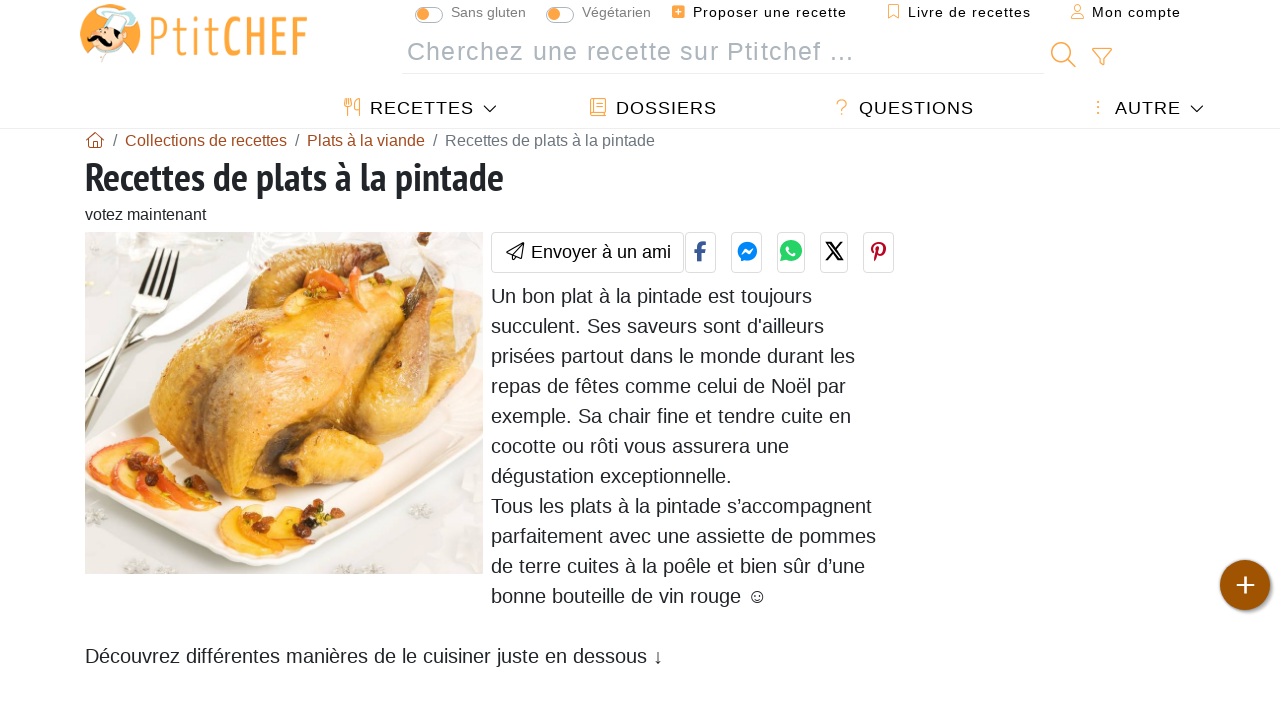

--- FILE ---
content_type: text/html; charset=UTF-8
request_url: https://www.ptitchef.com/silo/recettes-de-plats-a-la-pintade-sid-106
body_size: 14821
content:
		
    
    				
          		
		    
    	    		
        		
		
		<!doctype html><html lang="fr"><head><script type="81183725620bb9e7c61327a5-text/javascript">function load_hitopic() {const script = document.createElement('script');script.src = 'https://PRzpFTprMWf2G2Ssk.ay.delivery/manager/PRzpFTprMWf2G2Ssk';script.async = true;script.type = 'text/javascript';script.setAttribute('referrerpolicy', 'no-referrer-when-downgrade');document.body.appendChild(script);}</script><meta charset="utf-8">

<link rel="preconnect" href="//googletagmanager.com">
<link rel="dns-prefetch" href="//googletagmanager.com">
<link rel="preconnect" href="//securepubads.g.doubleclick.net">
<link rel="dns-prefetch" href="//securepubads.g.doubleclick.net">
<link rel="preconnect" href="//imasdk.googleapis.com">
<link rel="dns-prefetch" href="//imasdk.googleapis.com">



<meta name="viewport" content="width=device-width, initial-scale=1">


<title>Recettes de plats à la pintade</title>
<meta name="description" content="Un bon plat à la pintade est toujours succulent. Sa chair fine et tendre cuite en cocotte ou en rôti vous assurera une dégustation exceptionnelle.">
<meta property="og:title" content="Recettes de plats à la pintade">
<meta property="og:description" content="Un bon plat à la pintade est toujours succulent. Sa chair fine et tendre cuite en cocotte ou en rôti vous assurera une dégustation exceptionnelle."><meta property="og:type" content="website">
<meta property="og:url" content="https://www.ptitchef.com/silo/recettes-de-plats-a-la-pintade-sid-106">
<meta property="og:image" content="https://www.ptitchef.com/assets/images/logo.png"><meta property="og:locale" content="fr_FR">

	<meta property="fb:pages" content="113743275297">
<meta property="fb:app_id" content="803937712406068">
<meta name="robots" content="index,follow, max-snippet:-1, max-image-preview:large, max-video-preview:-1">
<meta name="language" content="fr">

<meta name="copyright" content="Copyright (c) Ptitchef 2004-2026, All Rights Reserved">
<meta name="category" content="recettes">
<meta name="owner" content="MadeInWork">

<link rel="canonical" href="https://www.ptitchef.com/silo/recettes-de-plats-a-la-pintade-sid-106">

<link rel="alternate" type="application/rss+xml" title="Ptitchef: Les dernières recettes and  Latest articles" href="/upload_data/rss/fr/global.rss"><link rel="manifest" href="/upload_data/manifest/manifest-fr.json">

<meta name="msapplication-tap-highlight" content="no">	

<meta name="application-name" content="Ptitchef">


<link rel="shortcut icon" type="image/x-icon" href="/favicon.ico">

<link rel="apple-touch-icon" sizes="180x180" href="/assets/images/shortcut-icon/apple-icon-180x180.png">
	
<meta name="msapplication-TileImage" content="/assets/images/shortcut-icon/ms-icon-144x144.png">
<meta name="msapplication-TileColor" content="#FFA73B">
	
<meta name="theme-color" content="#FFA73B">
	<meta name="dailymotion-domain-verification" content="dm6dildaws2je1pg4">




<link rel="preload" as="style" href="https://fonts.googleapis.com/css2?family=PT+Sans+Narrow:wght@400;700&display=swap">
<style type="text/css">@font-face {font-family:PT Sans Narrow;font-style:normal;font-weight:400;src:url(/cf-fonts/s/pt-sans-narrow/5.0.19/latin/400/normal.woff2);unicode-range:U+0000-00FF,U+0131,U+0152-0153,U+02BB-02BC,U+02C6,U+02DA,U+02DC,U+0304,U+0308,U+0329,U+2000-206F,U+2074,U+20AC,U+2122,U+2191,U+2193,U+2212,U+2215,U+FEFF,U+FFFD;font-display:swap;}@font-face {font-family:PT Sans Narrow;font-style:normal;font-weight:400;src:url(/cf-fonts/s/pt-sans-narrow/5.0.19/cyrillic-ext/400/normal.woff2);unicode-range:U+0460-052F,U+1C80-1C88,U+20B4,U+2DE0-2DFF,U+A640-A69F,U+FE2E-FE2F;font-display:swap;}@font-face {font-family:PT Sans Narrow;font-style:normal;font-weight:400;src:url(/cf-fonts/s/pt-sans-narrow/5.0.19/cyrillic/400/normal.woff2);unicode-range:U+0301,U+0400-045F,U+0490-0491,U+04B0-04B1,U+2116;font-display:swap;}@font-face {font-family:PT Sans Narrow;font-style:normal;font-weight:400;src:url(/cf-fonts/s/pt-sans-narrow/5.0.19/latin-ext/400/normal.woff2);unicode-range:U+0100-02AF,U+0304,U+0308,U+0329,U+1E00-1E9F,U+1EF2-1EFF,U+2020,U+20A0-20AB,U+20AD-20CF,U+2113,U+2C60-2C7F,U+A720-A7FF;font-display:swap;}@font-face {font-family:PT Sans Narrow;font-style:normal;font-weight:700;src:url(/cf-fonts/s/pt-sans-narrow/5.0.19/cyrillic/700/normal.woff2);unicode-range:U+0301,U+0400-045F,U+0490-0491,U+04B0-04B1,U+2116;font-display:swap;}@font-face {font-family:PT Sans Narrow;font-style:normal;font-weight:700;src:url(/cf-fonts/s/pt-sans-narrow/5.0.19/latin-ext/700/normal.woff2);unicode-range:U+0100-02AF,U+0304,U+0308,U+0329,U+1E00-1E9F,U+1EF2-1EFF,U+2020,U+20A0-20AB,U+20AD-20CF,U+2113,U+2C60-2C7F,U+A720-A7FF;font-display:swap;}@font-face {font-family:PT Sans Narrow;font-style:normal;font-weight:700;src:url(/cf-fonts/s/pt-sans-narrow/5.0.19/latin/700/normal.woff2);unicode-range:U+0000-00FF,U+0131,U+0152-0153,U+02BB-02BC,U+02C6,U+02DA,U+02DC,U+0304,U+0308,U+0329,U+2000-206F,U+2074,U+20AC,U+2122,U+2191,U+2193,U+2212,U+2215,U+FEFF,U+FFFD;font-display:swap;}@font-face {font-family:PT Sans Narrow;font-style:normal;font-weight:700;src:url(/cf-fonts/s/pt-sans-narrow/5.0.19/cyrillic-ext/700/normal.woff2);unicode-range:U+0460-052F,U+1C80-1C88,U+20B4,U+2DE0-2DFF,U+A640-A69F,U+FE2E-FE2F;font-display:swap;}</style>




<link rel="preload" as="style" href="/assets/dist/css/mobile2/silo-details.1768574323.css"><link rel="stylesheet" href="/assets/dist/css/mobile2/silo-details.1768574323.css"><link rel="stylesheet" media="screen and (min-width:902px)" href="/assets/dist/css/mobile2/css-lg-device-sb.1768574323.css"><script type="81183725620bb9e7c61327a5-text/javascript">function load_ga() {const script = document.createElement('script');script.src = 'https://www.googletagmanager.com/gtag/js?id=G-R0WJ0CP5Q2';script.async = true;script.type = 'text/javascript';document.body.appendChild(script);window.dataLayer = window.dataLayer || [];function gtag(){ dataLayer.push(arguments); }gtag('js', new Date());gtag('config', 'G-R0WJ0CP5Q2');}</script>
<script type="application/ld+json">
{ 
	"@context": "https://schema.org", 
	"@graph": [ 
		{ 
			"@type": "Organization", 
			"@id": "https://www.ptitchef.com/#organization", 
			"name": "Ptitchef", 
			"url": "https://www.ptitchef.com/", 
			"logo": { 
				"@type": "ImageObject", 
				"inLanguage": "fr", 
				"@id": "https://www.ptitchef.com/#/schema/logo/image/", 
				"url": "https://www.ptitchef.com/assets/images/logo.png", 
				"contentUrl": "https://www.ptitchef.com/assets/images/logo.png", 
				"width": 256, 
				"height": 256, 
				"caption": "Ptitchef" 
			}, 
			"image": { 
				"@id": "https://www.ptitchef.com/#/schema/logo/image/" 
			}, 
			"brand": "Ptitchef", 
			"publishingPrinciples": "https://www.ptitchef.com/privacy", 
			"sameAs": [ 
				"https://www.facebook.com/ptitchefcom",  
				"https://www.youtube.com/channel/UCnp9rE2FX3LKf60beJGjNSA",  
				"https://www.pinterest.com/ptitchef",  
				"https://www.instagram.com/ptitchef_france/" 
			], 
			"address": { 
				"@type": "PostalAddress", 
				"streetAddress": "18 chemin Bel Air", 
				"addressLocality": "Bègles", 
				"addressRegion": "FR", 
				"postalCode": "33130", 
				"addressCountry": "FR" 
			} 
		}, 
		{ 
			"@type": "WebSite", 
			"@id": "https://www.ptitchef.com/#website", 
			"url": "https://www.ptitchef.com/", 
			"name": "Ptitchef", 
			"description": "Avec Ptitchef retrouvez tous les jours de nouvelles recettes de cuisine.  Plus de 60 000 recettes pour tous les go\u00fbts.  En photo, en vid\u00e9o et pas \u00e0 pas. Un menu propos\u00e9 tous les jours", 
			"publisher": { 
				"@id": "https://www.ptitchef.com/#organization" 
			}, 
			"potentialAction": [ 
				{ 
					"@type": "SearchAction", 
					"target": { 
						"@type": "EntryPoint", 
						"urlTemplate": "https://www.ptitchef.com/?obj=feed&action=list&q={q}" 
					}, 
					"query-input": { 
						"@type": "PropertyValueSpecification", 
						"valueRequired": true, 
						"valueName": "q" 
					} 
				} 
			], 
			"inLanguage": "fr" 
		}, 
		{ 
			"@type": "WebPage", 
			"url": "https://www.ptitchef.com/silo/recettes-de-plats-a-la-pintade-sid-106", 
			"name": "Recettes de plats \u00e0 la pintade", 
			"headline": "Recettes de plats \u00e0 la pintade", 
			"description": "Un bon plat \u00e0 la pintade est toujours succulent. Sa chair fine et tendre cuite en cocotte ou en r\u00f4ti vous assurera une d\u00e9gustation exceptionnelle.", 
			"publisher": { 
				"@id": "https://www.ptitchef.com/#organization" 
			}, 
			"inLanguage": "fr", 
			"isPartOf": { 
				"@id": "https://www.ptitchef.com/#website" 
			}, 
			"about": { 
				"@id": "https://www.ptitchef.com/#organization" 
			}, 
			"primaryImageOfPage": { 
				"@id": "https://www.ptitchef.com/#primaryimage" 
			}, 
			"image": { 
				"@id": "https://www.ptitchef.com/#primaryimage" 
			}, 
			"breadcrumb": { 
				"@id": "https://www.ptitchef.com/silo/recettes-de-plats-a-la-pintade-sid-106#breadcrumb" 
			} 
		}, 
		{ 
			"@type": "ImageObject", 
			"inLanguage": "fr", 
			"@id": "https://www.ptitchef.com/#primaryimage", 
			"url": "https://www.ptitchef.com/assets/images/logo.png", 
			"contentUrl": "https://www.ptitchef.com/assets/images/logo.png", 
			"caption": "Recettes de plats \u00e0 la pintade" 
		},  
		{ 
			"@type": "BreadcrumbList", 
			"@id": "https://www.ptitchef.com/silo/recettes-de-plats-a-la-pintade-sid-106#breadcrumb", 
			"itemListElement": [
				{ 
					"@type": "ListItem",
					"position": 1,
					"name": "Page d\u0027accueil - Ptitchef",
					"item": "https://www.ptitchef.com/"
				},
				{ 
					"@type": "ListItem",
					"position": 2,
					"name": "Collections de recettes",
					"item": "https://www.ptitchef.com/silo"
				},
				{ 
					"@type": "ListItem",
					"position": 3,
					"name": "Plats \u00e0 la viande",
					"item": "https://www.ptitchef.com/silo/plats-a-la-viande-sid-108"
				},
				{ 
					"@type": "ListItem",
					"position": 4,
					"name": "Recettes de plats \u00e0 la pintade"
				}
			]
		}
	] 
} 
</script>
				</head>    	<body>
	    
        					

	

<header id="header-menu" class="fixed-top mb-1">
	
	<nav class="container navbar navbar-expand-lg">
	            
				
		<a class="navbar-brand" href="/">			
							<img loading="lazy" src="/assets/images/mobile2/logo-ptitchef.png" width="136" height="36" alt="Ptitchef">
					</a>
		
		<button class="navbar-toggler link-dynamic" data-obj="fav" data-action="fav_recipe_list" aria-expanded="false" title="Livre de recettes">
			<i class="fal fa-bookmark" aria-hidden="true"></i>
		</button>
		
					<button class="navbar-toggler link-dynamic" type="button" aria-expanded="false" aria-label="Mon compte" title="Mon compte">
				<i class="fal fa-user" aria-hidden="true"></i>
			</button>
				
		<button class="navbar-toggler nbt-btn-search" type="button" data-toggle="collapse" data-target="#navbar-search" aria-controls="navbar-search" aria-expanded="false" aria-label="Toggle Search">
			<i class="fal fa-magnifying-glass fa-fw" aria-hidden="true"></i>
		</button>
				
		<button class="navbar-toggler collapsed" type="button" data-toggle="collapse" data-target="#navbar-menu" aria-controls="navbar-menu" aria-expanded="false" aria-label="Toggle navigation">				
			<span class="icon-bar top-bar"></span>
			<span class="icon-bar middle-bar"></span>
			<span class="icon-bar bottom-bar"></span>
		</button>
				
				
				
				<div class="wrapper-navbar-nav">
			<div class="">
					<div class="collapse navbar-collapse" id="navbar-member">
		<ul class="navbar-nav ml-auto">
							<li class="site-mode-recipe-switch">
									<div class="custom-control custom-switch sm-rs-item" data-label="Sans gluten" data-name="site_mode_recipe_gluten_free" data-toggle="tooltip" title="Site en mode Sans Gluten">
			<input type="checkbox" class="custom-control-input" id="smrs_gluten_free">
			<label class="custom-control-label" for="smrs_gluten_free">Sans gluten</label>
		</div>
		<div class="custom-control custom-switch sm-rs-item" data-label="Végétarien" data-name="site_mode_recipe_vegetarian" data-toggle="tooltip" title="Site en mode Végétarien">
			<input type="checkbox" class="custom-control-input" id="smrs_vegetarian">
			<label class="custom-control-label" for="smrs_vegetarian">Végétarien</label>
		</div>
						</li>
														<li class="nav-item dropdown disabled">
					<a class="nav-link link-dynamic" data-obj="myaccount_recipe" data-action="form" href="#" ><i class="fas fa-square-plus" aria-hidden="true"></i> Proposer une recette</a>
				</li>
				
								<li class="nav-item dropdown disabled">
					<a class="nav-link link-dynamic" data-obj="fav" data-action="fav_recipe_list" href="#"><i class="fal fa-bookmark"></i> Livre de recettes <span class="count-fav-recipe d-none">0</span></a>
				</li>
						
										<li class="nav-item dropdown disabled">
					<a class="nav-link link-dynamic" href="#"><i class="fal fa-user"></i> Mon compte</a>
				</li>
									</ul>
	</div>													<div class="collapse navbar-collapse" id="navbar-search">		
		<form action="/index.php" role="search">
						<input type="hidden" name="obj" value="feed">
			<input type="hidden" name="action" value="list">
			<input type="hidden" name="tracker" value="mobile-navbar">
						
			<div class="input-group input-group-lg nbs-main-btns">
				<input type="text" name="q" value="" class="form-control" placeholder="Cherchez une recette sur Ptitchef ..." aria-label="Cherchez une recette sur Ptitchef ..." aria-describedby="nbs-btn-submit">				
				<div class="input-group-append">
					<button class="btn btn-submit" type="submit" id="nbs-btn-submit" aria-label="Cherchez une recette sur Ptitchef"><i class="fal fa-magnifying-glass fa-fw" aria-hidden="true"></i></button>
				</div>
									<div class="input-group-append">
						<a class="btn btn-advsearch link-dynamic" data-obj="feed" data-action="advanced_search" href="#" title="Recherche avancée"><i class="fal fa-filter fa-fw" aria-hidden="true"></i></a>
					</div>
							</div>
			
						
		</form>
	</div>					
							</div>
								<div class="collapse navbar-collapse" id="navbar-menu">
		<ul class="navbar-nav">
						<li class="nav-item dropdown mega-dropdown-menu">
								<a class="nav-link dropdown-toggle" href="/recettes" id="dropdown-recipes" data-toggle="dropdown" aria-haspopup="true" aria-expanded="false"><i class="fal fa-utensils fa-fw" aria-hidden="true"></i> Recettes</a>				
				<div class="dropdown-menu" aria-labelledby="dropdown-recipes">
					
					<div class="row mx-0">
						<div class="col-12 col-lg border border-left-0 border-top-0 border-bottom-0">
							<ul class="mega-menu-item">
								<li class="ddm-header"><i class="fal fa-fork fa-fw" aria-hidden="true"></i> <a href="/recettes">Recettes</a></li>
								<li><i class="fal fa-plus fa-fw" aria-hidden="true"></i> <a class="link-dynamic" data-obj="myaccount_recipe" data-action="form" href="#">Proposer une recette</a></li>
                                <li><div class="dropdown-divider"></div></li>
                                <li class="i-angle"><a href="/les-dernieres-recettes">Les dernières recettes</a></li>
								<li class="i-angle"><a href="/les-mieux-notees">Les mieux notées</a></li>
								<li class="i-angle"><a href="/les-plus-consultees">Les plus consultées</a></li>
								<li><div class="dropdown-divider"></div></li>
								<li><i class="fal fa-refrigerator fa-fw" aria-hidden="true"></i> <a href="/recettes-du-frigo">Recettes du frigo</a></li>
																	<li><i class="fal fa-video fa-fw" aria-hidden="true"></i> <a href="/recettes-video">Recettes vidéo</a></li>
																<li><i class="fal fa-star fa-fw" aria-hidden="true"></i> <a href="/noter-les-recettes">Notez cette recette</a></li>
								<li><i class="fal fa-face-smile fa-fw" aria-hidden="true"></i> <a href="/miam-pouah">Miam ! ou Pouah !</a></li>
								<li><div class="dropdown-divider"></div></li>
							</ul>
						</div>
						<div class="col-12 col-lg border border-left-0 border-top-0 border-bottom-0">							
							<ul class="mega-menu-item">
								<li class="ddm-header"><i class="fal fa-spoon fa-fw" aria-hidden="true"></i> Recettes par type</li>
																	<li><i class="fal fa-pretzel fa-fw"></i> <a href="/recettes/aperitif">Apéritif</a></li>
																	<li><i class="fal fa-salad fa-fw"></i> <a href="/recettes/entree">Entrée</a></li>
																	<li><i class="fal fa-turkey fa-fw"></i> <a href="/recettes/plat">Plat</a></li>
																	<li><i class="fal fa-cake-slice fa-fw"></i> <a href="/recettes/dessert">Dessert</a></li>
																	<li><i class="fal fa-popcorn fa-fw"></i> <a href="/recettes/gouter">Goûter</a></li>
																	<li><i class="fal fa-wine-bottle fa-fw"></i> <a href="/recettes/boisson">Boisson</a></li>
																	<li><i class="fal fa-french-fries fa-fw"></i> <a href="/recettes/accompagnement">Accompagnement</a></li>
																	<li><i class="fal fa-plate-utensils fa-fw"></i> <a href="/recettes/autre">Autre</a></li>
																<li><div class="dropdown-divider"></div></li>
								<li><i class="fal fa-sun fa-fw" aria-hidden="true"></i> <a href="/recettes/recettes-de-saison">Recettes de saison</a></li>								
							</ul>
						</div>
						<div class="col-12 col-lg border border-left-0 border-top-0 border-bottom-0">
							<ul class="mega-menu-item">
								<li class="ddm-header"><i class="fal fa-plate-utensils fa-fw" aria-hidden="true"></i> Menus</li>
								<li class="i-angle"><a href="/menu-du-jour">Menu du jour</a></li>
								<li class="i-angle"><a href="/anciens-menus">Voir les menus</a></li>
														
							</ul>
							<div class="dropdown-divider"></div>
															<div class="font-weight-bold mb-3"><i class="fal fa-utensils fa-fw" aria-hidden="true"></i> <a href="/silo">Collections de recettes</a></div>                                
													</div>						
					</div>
					
									</div>
			</li>
						<li class="nav-item dropdown">
				<a class="nav-link" href="/dossiers"><i class="fal fa-book fa-fw" aria-hidden="true"></i> Dossiers</a>
			</li>
									<li class="nav-item dropdown">
				<a class="nav-link" href="/entraide"><i class="fal fa-question fa-fw" aria-hidden="true"></i> Questions</a>
			</li>
									<li class="nav-item dropdown">
								<a class="nav-link dropdown-toggle" href="#" id="dropdown-others" data-toggle="dropdown" aria-haspopup="true" aria-expanded="false"><i class="fal fa-ellipsis-vertical fa-fw" aria-hidden="true"></i> Autre</a>
				<div class="dropdown-menu" aria-labelledby="dropdown-others">
																					<a class="dropdown-item" href="/poll/quelle-cuisson-pour-vos-pommes-de-terre-pid-869"><i class="fal fa-chart-area fa-fw" aria-hidden="true"></i> Question du moment</a>									
					                    											<a class="dropdown-item" href="/nouvelles"><i class="fal fa-calendar fa-fw" aria-hidden="true"></i> Nouvelles</a>
															 
										<a class="dropdown-item" href="/nutrition-calc"><i class="fal fa-calculator fa-fw" aria-hidden="true"></i> Calculatrice nutritionnelle</a>
					<a class="dropdown-item" href="/convertisseur-d-unites-de-cuisson"><i class="fal fa-scale-balanced fa-fw" aria-hidden="true"></i> Convertisseur d'unités de cuisson</a>					
					<a class="dropdown-item" href="/contact"><i class="fal fa-envelope fa-fw" aria-hidden="true"></i> Contactez nous</a>
				</div>
			</li>
		</ul>		
	</div>					</div>
		
			</nav>
		</header>		        
							
		
		<div id="page" class="container">
										<nav class="breadcrumb-scroll" aria-label="breadcrumb"><ol itemscope itemtype="https://schema.org/BreadcrumbList" class="breadcrumb flex-row"><li itemprop="itemListElement" itemscope itemtype="https://schema.org/ListItem" class="breadcrumb-item"><a itemprop="item" itemtype="https://schema.org/Thing" href="https://www.ptitchef.com/" title="Page d'accueil - Ptitchef"><span itemprop="name" class="fal fa-house fa-fw" aria-hidden="true"><i hidden>Page d'accueil - Ptitchef</i></span></a><meta itemprop="position" content="1"></li><li itemprop="itemListElement" itemscope itemtype="https://schema.org/ListItem" class="breadcrumb-item"><a itemprop="item" itemtype="https://schema.org/Thing" href="https://www.ptitchef.com/silo"><span itemprop="name">Collections de recettes</span></a><meta itemprop="position" content="2"></li><li itemprop="itemListElement" itemscope itemtype="https://schema.org/ListItem" class="breadcrumb-item"><a itemprop="item" itemtype="https://schema.org/Thing" href="https://www.ptitchef.com/silo/plats-a-la-viande-sid-108"><span itemprop="name">Plats à la viande</span></a><meta itemprop="position" content="3"></li><li class="breadcrumb-item active" aria-current="page"><span>Recettes de plats à la pintade</span></li></ol></nav>			            
                                                            
							<main id="page-main">
					
								
									
						
			
		
					
		<h1 class="title animated fadeInDown">Recettes de plats à la pintade</h1>
		
					
		<div class="details-top-stats">
					<span class="scroll-link" data-id="vote-comments" data-offset="60">votez maintenant</span>
						
			</div>
					
				<div class="sd-content clearfix">
																																																											<img class="img-fluid float-left mr-2 mb-2" loading="lazy" width="1200" height="1034" src="/imgupl/silo/106.jpg" alt="Recettes de plats à la pintade">
						
			<div class="d-flex justify-content-between mb-2">
				<button class="btn btn-outline btn-send2friend" type="button" data-toggle="tooltip" data-placement="bottom" title="Envoyer à un ami"><i class="fal fa-paper-plane fa-fw" aria-hidden="true"></i><span class="d-none d-lg-inline"> Envoyer à un ami</span></button>
				<div class="social-share-custom ssc-color  w-50"><button type="button" class="ssc-btn sscb-facebook" aria-label="Share on Facebook"><i class="fab fa-facebook-f fa-fw" aria-hidden="true"></i></button><button type="button" class="ssc-btn sscb-fbmessenger" aria-label="Share on Messenger"><i class="fab fa-facebook-messenger fa-fw" aria-hidden="true"></i></button><button type="button" class="ssc-btn sscb-whatsapp" data-message="" aria-label="Share on WhatsApp"><svg width="22" height="22" viewBox="0 0 24 24"><path fill="#25D366" d="M12 0C5.373 0 0 4.98 0 11.125c0 2.05.574 4.05 1.66 5.79L.057 23.12l6.47-1.64a12.08 12.08 0 0 0 5.473 1.346C18.627 22.826 24 17.847 24 11.7 24 4.98 18.627 0 12 0Z"/><path fill="white" d="M17.358 14.895c-.293-.15-1.73-.852-2-1.01-.27-.154-.466-.23-.66.08-.193.308-.758 1.008-.93 1.22-.17.216-.34.232-.633.08-.293-.152-1.24-.457-2.35-1.46a8.81 8.81 0 0 1-1.65-2.04c-.173-.308-.017-.474.13-.623.13-.128.293-.33.44-.493.147-.162.196-.27.293-.458.1-.186.05-.347-.02-.493-.07-.146-.66-1.583-.9-2.16-.24-.577-.48-.5-.66-.51-.17-.006-.366-.01-.56-.01a1.1 1.1 0 0 0-.8.367c-.26.276-.99.972-.99 2.37s1.015 2.75 1.16 2.947c.143.196 2 3.058 4.8 4.31 1.8.783 2.1.85 2.85.72.46-.078 1.41-.576 1.61-1.133.2-.556.2-1.03.143-1.13-.06-.102-.23-.152-.483-.272Z"/></svg></button><button type="button" class="ssc-btn sscb-twitter" aria-label="Share on Twitter"><svg width="22" height="22" viewBox="0 0 24 24" fill="black" xmlns="http://www.w3.org/2000/svg"><path d="M18.74 2H21.68L14.92 10.03L22.5 21.97H15.89L11.04 14.97L5.41 21.97H2.47L9.73 13.3L2.5 2H9.27L13.64 8.42L18.74 2ZM17.62 19.88H19.39L7.1 3.97H5.19L17.62 19.88Z"/></svg></button><button type="button" class="ssc-btn sscb-pinterest" data-pin-do="buttonPin" data-pin-custom="true" aria-label="Share on Pinterest"><i class="fab fa-pinterest-p fa-fw" aria-hidden="true"></i></button></div>			</div>
			
			Un bon <strong>plat à la pintade</strong> est toujours succulent. Ses <strong>saveurs </strong>sont d'ailleurs prisées partout dans le monde durant les repas de fêtes comme celui de <strong>Noël </strong>par exemple. Sa chair fine et tendre cuite en cocotte ou rôti vous assurera une dégustation exceptionnelle.<br> Tous les plats à la pintade s’accompagnent parfaitement avec une assiette de <strong>pommes de terre</strong> cuites à la poêle et bien sûr d’une bonne bouteille de<strong> vin rouge</strong> ☺<br><br>Découvrez différentes manières de le cuisiner juste en dessous ↓
		</div>
				
						
			<div id="hit-inc-mid" class="adspace adspace-my adspace-cy adspace-force-mx" style="min-height:300px;"></div>
				
					<div class="silo-sections mb-3">
																														
															
					<section class="ss-item" aria-label="Recettes de pintade au cidre|escape">
													<h2 class="ssi-title">Recettes de pintade au cidre</h2>							<div class="ssi-text mb-2"><p>Un plat tout simple à faire au doux parfum de cidre. Vous obtiendrez une pintade à la viande tendre et bien juteuse qui ne fera pas long feu dans l'assiette de vos invités ;-)</p></div>																			
																															
																									
														<div class="ssi-data">
																
									<div class="basic-list clearfix">
																					<div class="item clearfix">
	<img loading="lazy" src="/imgupl/feed-data/779129.webp" width="160" height="120" alt="Recette Pintade miel, cidre et amandes">
	<a href="https://www.ptitchef.com/recettes/plat/pintade-miel-cidre-et-amandes-fid-779129" class="i-title stretched-link">Pintade miel, cidre et amandes</a>
		        <span class="i-stats">
                        <span data-content=" (25 votes)" title="4/25 votes">
                <i class="note-fa n45" aria-hidden="true"></i>					
            </span>
                        					
                <span data-content="4" title="4 commentaires"><i class="fal fa-comments fa-fw" aria-hidden="true"></i></span>
                                </span>	
		
		</div>	
																					<div class="item clearfix">
	<img loading="lazy" src="/imgupl/feed-data/185337.webp" width="160" height="120" alt="Recette Pintade au cidre">
	<a href="https://www.ptitchef.com/recettes/plat/pintade-au-cidre-fid-185337" class="i-title stretched-link">Pintade au cidre</a>
		        <span class="i-stats">
                        <span data-content=" (10 votes)" title="4/10 votes">
                <i class="note-fa n40" aria-hidden="true"></i>					
            </span>
                        					
                <span data-content="2" title="2 commentaires"><i class="fal fa-comments fa-fw" aria-hidden="true"></i></span>
                                </span>	
		
		</div>	
																					<div class="item clearfix">
	<img loading="lazy" src="/imgupl/feed-data/1161039.webp" width="160" height="120" alt="Recette Pintade au cidre">
	<a href="https://www.ptitchef.com/recettes/plat/pintade-au-cidre-fid-1161039" class="i-title stretched-link">Pintade au cidre</a>
		        <span class="i-stats">
                        <span data-content=" (19 votes)" title="4/19 votes">
                <i class="note-fa n40" aria-hidden="true"></i>					
            </span>
                                            </span>	
		
		</div>	
																				
									</div>
																			<div class="text-right"><a href="/recettes/pintade-au-cidre" class="angle-r text-danger">plus de recettes</a></div>
																											
																
							</div>
											</section>
																														
															
					<section class="ss-item" aria-label="Recettes de pintade farcie|escape">
													<h2 class="ssi-title">Recettes de pintade farcie</h2>							<div class="ssi-text mb-2"><p>Pour un repas de fêtes, optez pour une volaille farcie. Mais attention, pas n'importe laquelle ! Pour assurer le goût et la finesse de la viande, on choisit la pintade :-) Associée à votre farce, le mélange sera succulent.</p></div>																			
																															
																									
														<div class="ssi-data">
																
									<div class="basic-list clearfix">
																					<div class="item clearfix">
	<img loading="lazy" src="/imgupl/feed-data/1035733.webp" width="160" height="120" alt="Recette Pintade caramélisée farcie à l'orientale">
	<a href="https://www.ptitchef.com/recettes/plat/pintade-caramelisee-farcie-a-l-orientale-fid-1035733" class="i-title stretched-link">Pintade caramélisée farcie à l'orientale</a>
		        <span class="i-stats">
                        <span data-content=" (9 votes)" title="4/9 votes">
                <i class="note-fa n40" aria-hidden="true"></i>					
            </span>
                                            </span>	
		
		</div>	
																					<div class="item clearfix">
	<img loading="lazy" src="/imgupl/feed-data/1109065.webp" width="160" height="120" alt="Recette Pintade farcie aux châtaignes et fenouil sur lit de bulbes de fenouil">
	<a href="https://www.ptitchef.com/recettes/plat/pintade-farcie-aux-chataignes-et-fenouil-sur-lit-de-bulbes-de-fenouil-fid-1109065" class="i-title stretched-link">Pintade farcie aux châtaignes et fenouil sur lit de bulbes de fenouil</a>
		        <span class="i-stats">
                        <span data-content=" (2 votes)" title="5/2 votes">
                <i class="note-fa n45" aria-hidden="true"></i>					
            </span>
                        					
                <span data-content="1" title="1 commentaire"><i class="fal fa-comments fa-fw" aria-hidden="true"></i></span>
                                </span>	
		
		</div>	
																					<div class="item clearfix">
	<img loading="lazy" src="/imgupl/feed-data/33057.webp" width="160" height="120" alt="Recette Pintade farcie au boudin & aux marrons, pommes rôties au miel">
	<a href="https://www.ptitchef.com/recettes/plat/pintade-farcie-au-boudin-aux-marrons-pommes-roties-au-miel-fid-33057" class="i-title stretched-link">Pintade farcie au boudin & aux marrons, pommes rôties au miel</a>
		        <span class="i-stats">
                        <span data-content=" (6 votes)" title="4/6 votes">
                <i class="note-fa n35" aria-hidden="true"></i>					
            </span>
                        					
                <span data-content="2" title="2 commentaires"><i class="fal fa-comments fa-fw" aria-hidden="true"></i></span>
                                </span>	
		
		</div>	
																				
									</div>
																			<div class="text-right"><a href="/recettes/pintade-farcie" class="angle-r text-danger">plus de recettes</a></div>
																											
																
							</div>
											</section>
																														
															
					<section class="ss-item" aria-label="Recettes de terrine de pintade|escape">
													<h2 class="ssi-title">Recettes de terrine de pintade</h2>							<div class="ssi-text mb-2">Une terrine, ce n'est pas si compliqué que ça à faire. En plus, c'est le genre de recette maison à laquelle on a du mal à résister... Si en prime elle est réalisée avec de la pintade, ça sera carrément mission impossible !</div>																			
																															
																									
														<div class="ssi-data">
																
									<div class="basic-list clearfix">
																					<div class="item clearfix">
	<img loading="lazy" src="/imgupl/feed-data/1528434.webp" width="160" height="120" alt="Recette Terrine de pintade">
	<a href="https://www.ptitchef.com/recettes/plat/terrine-de-pintade-fid-1528434" class="i-title stretched-link">Terrine de pintade</a>
		        <span class="i-stats">
                        <span data-content=" (63 votes)" title="4/63 votes">
                <i class="note-fa n45" aria-hidden="true"></i>					
            </span>
                        					
                <span data-content="11" title="11 commentaires"><i class="fal fa-comments fa-fw" aria-hidden="true"></i></span>
                                </span>	
		
		</div>	
																					<div class="item clearfix">
	<img loading="lazy" src="/imgupl/feed-data/50569.webp" width="160" height="120" alt="Recette Perlhuhn- terrine de pintade">
	<a href="https://www.ptitchef.com/recettes/plat/perlhuhn-terrine-de-pintade-fid-50569" class="i-title stretched-link">Perlhuhn- terrine de pintade</a>
		        <span class="i-stats">
                        <span data-content=" (2 votes)" title="5/2 votes">
                <i class="note-fa n45" aria-hidden="true"></i>					
            </span>
                        					
                <span data-content="1" title="1 commentaire"><i class="fal fa-comments fa-fw" aria-hidden="true"></i></span>
                                </span>	
		
		</div>	
																					<div class="item clearfix">
	<img loading="lazy" src="/imgupl/feed-data/1146656.webp" width="160" height="120" alt="Recette Terrine de pintade aux chanterelles et aux lentins des chênes">
	<a href="https://www.ptitchef.com/recettes/plat/terrine-de-pintade-aux-chanterelles-et-aux-lentins-des-chenes-fid-1146656" class="i-title stretched-link">Terrine de pintade aux chanterelles et aux lentins des chênes</a>
		        <span class="i-stats">
                        <span data-content=" (1 vote)" title="5/1 vote">
                <i class="note-fa n50" aria-hidden="true"></i>					
            </span>
                                            </span>	
		
		</div>	
																				
									</div>
																			<div class="text-right"><a href="/recettes/terrine_pintade" class="angle-r text-danger">plus de recettes</a></div>
																											
																
							</div>
											</section>
																														
															
					<section class="ss-item mb-0" aria-label="Toutes les recettes de pintade|escape">
													<h2 class="ssi-title">Toutes les recettes de pintade</h2>							<div class="ssi-text mb-2"><p>Amusez-vous à marier différentes saveurs à votre pintade, que ça soit avec des épices, des herbes ou des associations sucrées/salées (ex : lait de coco). Vous verrez qu'à chaque fois le goût vous surprendra et finira par vous envoûter.&nbsp;</p></div>																			
																															
																									
														<div class="ssi-data">
																
									<div class="basic-list clearfix">
																					<div class="item clearfix">
	<img loading="lazy" src="/imgupl/feed-data/1569958.webp" width="160" height="120" alt="Recette Tourte à la pintade au foie gras">
	<a href="https://www.ptitchef.com/recettes/plat/tourte-a-la-pintade-et-sa-sauce-fid-1569958" class="i-title stretched-link">Tourte à la pintade au foie gras</a>
		        <span class="i-stats">
                        <span data-content=" (41 votes)" title="4/41 votes">
                <i class="note-fa n45" aria-hidden="true"></i>					
            </span>
                        					
                <span data-content="14" title="14 commentaires"><i class="fal fa-comments fa-fw" aria-hidden="true"></i></span>
                                </span>	
		
		</div>	
																					<div class="item clearfix">
	<img loading="lazy" src="/imgupl/feed-data/1511612.webp" width="160" height="120" alt="Recette Pintade aux cèpes et à la crème">
	<a href="https://www.ptitchef.com/recettes/plat/pintade-aux-cepes-et-a-la-creme-fid-1511612" class="i-title stretched-link">Pintade aux cèpes et à la crème</a>
		        <span class="i-stats">
                        <span data-content=" (75 votes)" title="4/75 votes">
                <i class="note-fa n40" aria-hidden="true"></i>					
            </span>
                        					
                <span data-content="21" title="21 commentaires"><i class="fal fa-comments fa-fw" aria-hidden="true"></i></span>
                                </span>	
		
		</div>	
																					<div class="item clearfix">
	<img loading="lazy" src="/imgupl/feed-data/1528434.webp" width="160" height="120" alt="Recette Terrine de pintade">
	<a href="https://www.ptitchef.com/recettes/plat/terrine-de-pintade-fid-1528434" class="i-title stretched-link">Terrine de pintade</a>
		        <span class="i-stats">
                        <span data-content=" (63 votes)" title="4/63 votes">
                <i class="note-fa n45" aria-hidden="true"></i>					
            </span>
                        					
                <span data-content="11" title="11 commentaires"><i class="fal fa-comments fa-fw" aria-hidden="true"></i></span>
                                </span>	
		
		</div>	
																				
									</div>
																			<div class="text-right"><a href="/recettes/recette-de-pintade" class="angle-r text-danger">plus de recettes</a></div>
																											
																
							</div>
											</section>
									
			</div>
				
						
			<section class="basic-list clearfix" aria-label="Related_content">>
									<article class="item clearfix">					
			<img loading="lazy" src="/imgupl/silo/sm-108.jpg" width="160" height="120" alt="Plats à la viande">
		<h2 class="i-title"><a href="/silo/plats-a-la-viande-sid-108">Plats à la viande</a></h2>
	<span class="i-stats">
		<span data-content="" title="0/ votes">
			<i class="note-fa n0" aria-hidden="true"></i>
		</span>
			</span>
</article>							</section>
				
				<section id="vote-comments" class="vote-comments" data-table-name="silo" data-table-id="106" data-table-member-id="" data-table-member-username="" data-table-member-photo="" data-comment-photo-enabled="0" aria-label="Évaluation / Commentaires"><h2 id="vc-title" class="vc-title title" data-count="">Commentaires</h2><div class="vc-form" data-table="silo" data-id="106" data-rate-hint1="Mauvais" data-rate-hint2="Bof" data-rate-hint3="Moyen" data-rate-hint4="Bon" data-rate-hint5="Très bon !">
	        <div class="vcf-title">Noter cet article:</div>
        <div class="vcf-stars vcf-radios">
		            
            <div class="vcfs-trigger vcfr-trigger">
                                    <label data-note="5" class="star mr-3 d-block"><input type="radio" value="5" data-note="5" class="star"> <i class="fas fa-star star" data-note="5"></i><i class="fas fa-star star" data-note="5"></i><i class="fas fa-star star" data-note="5"></i><i class="fas fa-star star" data-note="5"></i><i class="fas fa-star star" data-note="5"></i> Très bon !</label>                    
                                    <label data-note="4" class="star mr-3 d-block"><input type="radio" value="4" data-note="4" class="star"> <i class="fas fa-star star" data-note="4"></i><i class="fas fa-star star" data-note="4"></i><i class="fas fa-star star" data-note="4"></i><i class="fas fa-star star" data-note="4"></i><i class="fal fa-star star" data-note="4"></i> Bon</label>                    
                                    <label data-note="3" class="star mr-3 d-block"><input type="radio" value="3" data-note="3" class="star"> <i class="fas fa-star star" data-note="3"></i><i class="fas fa-star star" data-note="3"></i><i class="fas fa-star star" data-note="3"></i><i class="fal fa-star star" data-note="3"></i><i class="fal fa-star star" data-note="3"></i> Moyen</label>                    
                                    <label data-note="2" class="star mr-3 d-block"><input type="radio" value="2" data-note="2" class="star"> <i class="fas fa-star star" data-note="2"></i><i class="fas fa-star star" data-note="2"></i><i class="fal fa-star star" data-note="2"></i><i class="fal fa-star star" data-note="2"></i><i class="fal fa-star star" data-note="2"></i> Bof</label>                    
                                    <label data-note="1" class="star mr-3 d-block"><input type="radio" value="1" data-note="1" class="star"> <i class="fas fa-star star" data-note="1"></i><i class="fal fa-star star" data-note="1"></i><i class="fal fa-star star" data-note="1"></i><i class="fal fa-star star" data-note="1"></i><i class="fal fa-star star" data-note="1"></i> Mauvais</label>                    
                            </div>
            <input class="vcfs-input" type="hidden" data-filled="fas fa-star" data-empty="fal fa-star">
        	</div>
	</div>
<div id="vc-list" class="my-3" data-total="0" data-count="0" data-nb_rows_per_page="10" data-page="1" data-nb_pages="0">
				</div>
</section>				
				<div id="master-useful-fixed" google-allow-overlap>
	<div class="muf-content" data-id="106" data-table="silo" google-allow-overlap>
					<button type="button" class="btn btn-send2friend"><span><i class="fas fa-paper-plane" aria-hidden="true"></i></span> Envoyer à un ami</button>
							<button type="button" class="btn scroll-link" data-id="vote-comments"><span><i class="fas fa-comments" aria-hidden="true"></i></span> Ajouter un commentaire</button>
				        	</div>
	<span class="muf-btn" google-allow-overlap>+</span>
</div>
		
				
																		
							<div id="hit-inc-mid" class="adspace adspace-my adspace-cy adspace-force-mx" style="min-height:300px;"></div>
						
							</main>
				<aside id="page-right">
	
			<div class="" data-scroll-size="1000">
			<div id="hit-sid-top" class="adspace adspace-my adspace-cy adspace-force-mx" style="min-height:600px;"></div>
		</div>
		
		
		
		
			<section class="box-section">
	<h2 class="bs-header"><i class="fal fa-book fa-fw" aria-hidden="true"></i> Dossiers</h2>
	<div class="bs-content sb-articles">
																	<a class="sba-item item-hover" href="https://www.ptitchef.com/dossiers/un-diner-entre-amis-17-recettes-delicieuses-et-originales-qui-feront-l-unanimite-aid-24593">
				<span class="sbai-photo img-wrapper iw-center">
					<img loading="lazy" src="/imgupl/article/md-24593.webp" width="100%" alt="Un dîner entre amis ? 17 recettes originales (et délicieuses) qui font toujours leur petit effet">
				</span>
				<h3 class="sbai-title">Un dîner entre amis ? 17 recettes originales (et délicieuses) qui font toujours leur petit effet</h3>
			</a>
																	<a class="sba-item item-hover" href="https://www.ptitchef.com/dossiers/combien-de-temps-se-garde-une-pate-a-crepes-tm7-aid-24779">
				<span class="sbai-photo img-wrapper iw-center">
					<img loading="lazy" src="/imgupl/article/md-24779.webp" width="100%" alt="Combien de temps se garde une pâte à crêpes ?">
				</span>
				<h3 class="sbai-title">Combien de temps se garde une pâte à crêpes ?</h3>
			</a>
																								<a class="sba-item item-hover" href="https://www.ptitchef.com/dossiers/l-origine-de-la-chandeleur-histoire-traditions-et-symboles-tm7-aid-25059">
				<span class="sbai-photo img-wrapper iw-center">
					<img loading="lazy" src="/imgupl/article/md-25059.webp?1769075002" width="100%" alt="L'origine de la Chandeleur : histoire, traditions et symboles">
				</span>
				<h3 class="sbai-title">L'origine de la Chandeleur : histoire, traditions et symboles</h3>
			</a>
			</div>
</section>				
		<div class="box-sidebar" data-scroll-size="500">
			
		</div>
			
				<section class="box-section">
		<h2 class="bs-header"><i class="fal fa-calendar-days fa-fw" aria-hidden="true"></i> Planificateur de menus</h2>
		<div class="bs-content text-justify">
			Ptitchef Vous offre la possibilité de planifier vos menu par jour, par semaine, d'avance pour les vacances.
			<div class="text-center mt-2"><a class="btn btn-sm btn-main link-dynamic" data-obj="myaccount_menu_planner" data-action="page" href="#">Planificateur de menus <i class="fal fa-calendar-days fa-fw" aria-hidden="true"></i></a></div>
		</div>
	</section>
			
			<section class="box-section">
	<h2 class="bs-header"><i class="fal fa-plate-utensils fa-fw" aria-hidden="true"></i> Menu du jour</h2>
	<div class="bs-content">		
		<ul class="sb-listing">
							<li class="sbl-item clearfix">
					<img class="sbli-photo" loading="lazy" src="/imgupl/feed-data/1569922.webp" width="100" height="75" alt="Velouté potiron carotte">
					<div class="sbli-data">
						<strong class="sbli-type">Entrée</strong>
						<a class="sbli-title stretched-link" href="https://www.ptitchef.com/recettes/entree/veloute-potiron-carotte-fid-1569922">Velouté potiron carotte</a>
					</div>
				</li>
							<li class="sbl-item clearfix">
					<img class="sbli-photo" loading="lazy" src="/imgupl/feed-data/1574207.webp" width="100" height="75" alt="Boulettes de bœuf et parmesan">
					<div class="sbli-data">
						<strong class="sbli-type">Plat</strong>
						<a class="sbli-title stretched-link" href="https://www.ptitchef.com/recettes/plat/boulettes-de-boeuf-et-parmesan-fid-1574207">Boulettes de bœuf et parmesan</a>
					</div>
				</li>
							<li class="sbl-item clearfix">
					<img class="sbli-photo" loading="lazy" src="/imgupl/feed-data/1513270.webp" width="100" height="75" alt="Blondie au chocolat blanc">
					<div class="sbli-data">
						<strong class="sbli-type">Dessert</strong>
						<a class="sbli-title stretched-link" href="https://www.ptitchef.com/recettes/dessert/blondie-au-chocolat-blanc-fid-1513270">Blondie au chocolat blanc</a>
					</div>
				</li>
					</ul>
		
		<small class="d-block text-center f-size-1 mt-2">
			<a href="/anciens-menus" class="text-dark"><i class="fal fa-box-archive fa-fw" aria-hidden="true"></i> Voir les menus</a> &nbsp; 
			<a href="/menu-du-jour?print=1" onclick="if (!window.__cfRLUnblockHandlers) return false; window.open($(this).attr('href'), 'dmprint', 'menubar=no, status=no, scrollbars=yes, menubar=no, resizable=yes, width='+(screen.width-60)+', height='+(screen.height-140)+', top=20, left=20, fullscreen=yes'); return false;" title="imprimer" class="text-dark" data-cf-modified-81183725620bb9e7c61327a5-=""><i class="fal fa-print fa-fw" aria-hidden="true"></i> Imprimer</a>
		</small>			
		
					<aside aria-label="Newsletter"><fieldset class="form-nl f-size-1 mt-2"><div class="fnl-title">Qu'est ce qu'on mange ce soir ?</div><input type="hidden" name="nl_source" value="site_sidebar"><div class="fnl-step1 fnl-content"><div class="fnls1-group"><input class="form-control nl-email" type="text" name="email" title="Email" placeholder="Email:" aria-label="On mange quoi ce soir ?" aria-describedby="fnl-btn-763"><button class="btn btn-main btn-subscribe" type="submit" id="fnl-btn-763" title="Je m'inscris">Je m'inscris</button></div></div></fieldset></aside>			</div>
</section>		
		
	
		
			<section id="widget-qa" class="box-section">
	<h2 class="bs-header"><i class="fal fa-square-question fa-fw" aria-hidden="true"></i> Questions - Réponses</h2>
	<div class="bs-content sb-qa">
					
			<article class="sbqa-item">
				<a href="/entraide/bonjour-aujourd-hui-1712026-je-n-ai-pas-recu-les-recettes-journalieres-est-ce-normal-qid-24969" class="sbqai-title">🤔 Bonjour, aujourd'hui 17/1/2026 je n'ai pas reçu les recettes journalières. Est-ce normal ?</a>
									<a href="/entraide/bonjour-aujourd-hui-1712026-je-n-ai-pas-recu-les-recettes-journalieres-est-ce-normal-qid-24969?reply=1" class="sbqai-answer">Répondre à la question</a>
								
			</article>
					
			<article class="sbqa-item">
				<a href="/entraide/bonjour-je-souhaite-creer-des-dossiers-pour-retrouver-mes-recettes-enregistrees-comment-faire-qid-24966" class="sbqai-title">🤔 Bonjour. Je souhaite créer des dossiers pour retrouver mes recettes enregistrées. Comment faire ?</a>
									<a href="/entraide/bonjour-je-souhaite-creer-des-dossiers-pour-retrouver-mes-recettes-enregistrees-comment-faire-qid-24966?reply=1" class="sbqai-answer">Répondre à la question</a>
								
			</article>
					
			<article class="sbqa-item">
				<a href="/entraide/qu-est-ce-que-les-billes-de-cuisson-qid-24964" class="sbqai-title">🤔 Qu'est ce que les billes de cuisson ?</a>
									<a href="/entraide/qu-est-ce-que-les-billes-de-cuisson-qid-24964?reply=1" class="sbqai-answer">Répondre à la question</a>
								
			</article>
						<small class="d-block text-right"><a href="/entraide" class="angle-r text-dark">Voir toutes les questions</a></small>
		<div class="text-center mt-2">
			<button type="button" class="btn btn-main btn-sm link-dynamic" data-obj="qa" data-action="qa_add_form"><i class="fal fa-plus fa-fw" aria-hidden="true"></i> Posez votre question</button>			
		</div>			
	</div>
</section>				
		<div class="box-sidebar" data-scroll-size="500">
			
		</div>
		
	
				
	<section class="box-section" aria-label="Question du moment">
		<h2 class="bs-header">Question du moment</h2>
		    <div class="bs-content poll" data-id="869">			
                    <div class="p-question">Quelle cuisson pour vos pommes de terre ?</div>
                            <div class="p-form">
                <ul>              							
                                            <li>
                            <div class="custom-control custom-radio">
                                <input type="radio" name="poll_answer_id" value="4114" class="custom-control-input" id="pool-answer-0"> <label class="custom-control-label" for="pool-answer-0">A l'eau</label>
                            </div>									
                                                    </li>
                                            <li>
                            <div class="custom-control custom-radio">
                                <input type="radio" name="poll_answer_id" value="4115" class="custom-control-input" id="pool-answer-1"> <label class="custom-control-label" for="pool-answer-1">Au four</label>
                            </div>									
                                                    </li>
                                            <li>
                            <div class="custom-control custom-radio">
                                <input type="radio" name="poll_answer_id" value="4116" class="custom-control-input" id="pool-answer-2"> <label class="custom-control-label" for="pool-answer-2">A la friteuse</label>
                            </div>									
                                                    </li>
                                            <li>
                            <div class="custom-control custom-radio">
                                <input type="radio" name="poll_answer_id" value="4117" class="custom-control-input" id="pool-answer-3"> <label class="custom-control-label" for="pool-answer-3">A la poêle</label>
                            </div>									
                                                    </li>
                                            <li>
                            <div class="custom-control custom-radio">
                                <input type="radio" name="poll_answer_id" value="4118" class="custom-control-input" id="pool-answer-4"> <label class="custom-control-label" for="pool-answer-4">Au micro-ondes</label>
                            </div>									
                                                    </li>
                                    </ul>
                <div class="p-bottom"><span class="p-btn-vote btn btn-main btn-sm"><i class="fal fa-check fa-fw" aria-hidden="true"></i> Votez </span></div>
            </div>				
            </div>
						
	</section>
		
			<div class="box-sidebar sidebar-sticky" style="position: sticky; top: 40px;" data-scroll-size="600">
			<div id="hit-sid-mid" class="adspace adspace-my adspace-cy adspace-force-mx" style="min-height:600px;"></div>
		</div>
	</aside>					</div>
		
		<footer class="footer">
			<nav class="container" aria-label="Useful Links">
				<div class="row">
					<div class="col links">
						<a href="/recettes">Recettes</a>
						<a href="/recettes-video">Recettes vidéo</a>
												<a href="/anciens-menus">Voir les menus</a>
												<a href="/entraide">Questions</a>
																		<a href="/dossiers">Dossiers</a>
					</div>
					<div class="col links">
												<a href="/contact">Contactez nous</a>
						<a href="/privacy">Politique de confidentialité</a>
						<a href="/tac">Termes et conditions</a>
						<a href="/legal">Mentions légales</a>
					</div>
				</div>
                               
									<hr>
					<div class="row">
													<div class="col text-center"><a class="social-link-fb" href="https://www.facebook.com/ptitchefcom" rel="noopener"><i class="fab fa-facebook-f" aria-hidden="true"></i><i class="sr-only">facebook</i></a></div>
																									<div class="col text-center"><a class="social-link-youtube" href="https://www.youtube.com/channel/UCnp9rE2FX3LKf60beJGjNSA" rel="noopener"><i class="fab fa-youtube" aria-hidden="true"></i><i class="sr-only">youtube</i></a></div>
																			<div class="col text-center"><a class="social-link-pinterest" href="https://www.pinterest.com/ptitchef" rel="noopener"><i class="fab fa-pinterest-p" aria-hidden="true"></i><i class="sr-only">pinterest</i></a></div>
																			<div class="col text-center"><a class="social-link-instagram" href="https://www.instagram.com/ptitchef_france/" rel="noopener"><i class="fab fa-instagram" aria-hidden="true"></i><span class="sr-only">instagram</span></a></div>
																			<div class="col text-center"><a class="social-link-tiktok" href="https://www.tiktok.com/@ptitchef_france" rel="noopener"><i class="fab fa-tiktok" aria-hidden="true"></i><span class="sr-only">tiktok</span></a></div>
											</div>
								
                
                 				<hr>
                
				<div class="text-center">&copy; Madeinwork</div>
			</nav>
		</footer>
		
				
		<div id="fb-root" data-locale="fr_FR"></div>

		
				
					        
        			

<script type="81183725620bb9e7c61327a5-text/javascript">loadjs=function(){var e=function(){},n={},r={},t={};function s(e,n){if(e){var s=t[e];if(r[e]=n,s)for(;s.length;)s[0](e,n),s.splice(0,1)}}function i(n,r){n.call&&(n={success:n}),r.length?(n.error||e)(r):(n.success||e)(n)}function c(n,r,t,s){var i,o,f=document,u=t.async,l=t.defer,a=t.type,h=(t.numRetries||0)+1,d=t.before||e,p=n.replace(/[\?|#].*$/,""),g=n.replace(/^(css|img)!/,"");s=s||0,/(^css!|\.css$)/.test(p)?((o=f.createElement("link")).rel="stylesheet",o.href=g,(i="hideFocus"in o)&&o.relList&&(i=0,o.rel="preload",o.as="style")):/(^img!|\.(png|gif|jpg|svg|webp)$)/.test(p)?(o=f.createElement("img")).src=g:((o=f.createElement("script")).src=n,o.async=void 0===u||u,a&&(o.type=a),l&&(o.defer=l)),o.onload=o.onerror=o.onbeforeload=function(e){var f=e.type[0];if(i)try{o.sheet.cssText.length||(f="e")}catch(e){18!=e.code&&(f="e")}if("e"==f){if((s+=1)<h)return c(n,r,t,s)}else if("preload"==o.rel&&"style"==o.as)return o.rel="stylesheet";r(n,f,e.defaultPrevented)},!1!==d(n,o)&&f.head.appendChild(o)}function o(e,r,t){var o,f;if(r&&r.trim&&(o=r),f=(o?t:r)||{},o){if(o in n)throw"LoadJS";n[o]=!0}function u(n,r){!function(e,n,r){var t,s,i=(e=e.push?e:[e]).length,o=i,f=[];for(t=function(e,r,t){if("e"==r&&f.push(e),"b"==r){if(!t)return;f.push(e)}--i||n(f)},s=0;s<o;s++)c(e[s],t,r)}(e,(function(e){i(f,e),n&&i({success:n,error:r},e),s(o,e)}),f)}if(f.returnPromise)return new Promise(u);u()}return o.ready=function(e,n){return function(e,n){e=e.push?e:[e];var s,i,c,o=[],f=e.length,u=f;for(s=function(e,r){r.length&&o.push(e),--u||n(o)};f--;)i=e[f],(c=r[i])?s(i,c):(t[i]=t[i]||[]).push(s)}(e,(function(e){i(n,e)})),o},o.done=function(e){s(e,[])},o.reset=function(){n={},r={},t={}},o.isDefined=function(e){return e in n},o}();</script>	
<script type="81183725620bb9e7c61327a5-text/javascript">
    var Settings = { lang_iso: 'fr', url: 'https://www.ptitchef.com', name: "Ptitchef", is_app: 0, facebook_app_id: '803937712406068', google_client_id: '384168338427.apps.googleusercontent.com', is_mobile: false, is_phone: false, ts: 1768574323, trans: { } },
        SessionVars = { run_clean: 0, no_ads: 0 };

    
            Settings.video_ad_tag_url = 'https://pubads.g.doubleclick.net/gampad/ads?iu=/1009133/PC_preroll&description_url=https%3A%2F%2Fwww.ptitchef.com&tfcd=0&npa=0&sz=400x300%7C640x480&gdfp_req=1&output=vast&unviewed_position_start=1&env=vp&impl=s&correlator=1769115412&plcmt=1';
    
    
    
    		

    			var PageData = { id: 106, table: 'silo' };
		
</script>

<script type="81183725620bb9e7c61327a5-text/javascript">
	

    loadjs(['/assets/dist/js/mobile2/main-libs.1768574323.js'], 'main-libs', { async: false, defer: true });
    loadjs.ready('main-libs', function() {
        loadjs('/assets/dist/js/mobile2/silo-details.1768574323.js', 'main');
    });

    function load_scripts_pc() {
        loadjs.ready('main', function() {
                        
            
            
            
                                        loadjs(['https://accounts.google.com/gsi/client', '/assets/dist/js/common/google-signin.1768574323.js'], 'gsi');
            
            
                        
            
            
                            if($('.poll').length && $('.poll').is(':visible') && typeof Poll == 'undefined') {
                    loadjs('/assets/dist/js/mobile2/poll.1768574323.js', 'polljs', { async: false, defer: true });
                }
                if($('.units-converter').length && $('.units-converter').is(':visible') && typeof UnitsConverter == 'undefined') {
                    loadjs('/assets/dist/js/mobile2/units-converter.1768574323.js', 'ucjs', { async: false, defer: true });
                }

                            
            
                                });
    }
</script>

    	
    <script type="81183725620bb9e7c61327a5-text/javascript">
        function load_ats() {
            loadjs('https://ats-wrapper.privacymanager.io/ats-modules/3061b596-a128-4c78-8f9a-5fd034d01af0/ats.js');
        }
    </script>
    	



 	
		    
<script type="81183725620bb9e7c61327a5-text/javascript">
    function load_matomo() {
  
   var _paq = window._paq = window._paq || [];
   _paq.push(['trackPageView']);
   _paq.push(['enableLinkTracking']);
   
   (function() {
		var u="https://stats2.madeinwork.com/";
    	_paq.push(['setTrackerUrl', u+'matomo.php']);
    	_paq.push(['setSiteId', '8']);
    
    			    
    	var d=document, g=d.createElement('script'), s=d.getElementsByTagName('script')[0];
    	g.async=true; g.src=u+'matomo.js'; s.parentNode.insertBefore(g,s);
    
    	console.log('Matomo');
    })();    
  
  }
</script>
<script type="81183725620bb9e7c61327a5-text/javascript">
function load_larapush() {
    loadjs('https://cdn.larapush.com/scripts/larapush-popup-5.0.0.min.js', 'larapush', { async: true, defer: true });
    loadjs.ready('larapush', function() {
                    
             function LoadLaraPush() { if (typeof LaraPush === "function") { new LaraPush(JSON.parse(atob('[base64]')), JSON.parse(atob('[base64]'))); } } LoadLaraPush();            
            });
}
</script>

<script type="81183725620bb9e7c61327a5-text/javascript">
    let scriptLoaded = false;
    
    if (typeof load_GPT === "function")
    	load_GPT();
    	
    if (typeof load_hitopic === "function")
    	load_hitopic();
    
    window.addEventListener('scroll', handleUserInteraction, { once: true });
    window.addEventListener('click', handleUserInteraction, { once: true });
    window.addEventListener('mousemove', handleUserInteraction, { once: true });
    
    function removeEventListeners() {
        window.removeEventListener('scroll', handleUserInteraction);
        window.removeEventListener('click', handleUserInteraction);
        window.removeEventListener('mousemove', handleUserInteraction);
    }

				
    setTimeout(() => {
        if (!scriptLoaded) {
            console.log('timeout scriptLoaded');
            handleUserInteraction();
        }
    }, 10000);	

    function handleUserInteraction() {
        console.log('scriptLoaded');
        
        ["load_sirdata",  "load_GPTx", "load_hitopicx", "load_scripts_pc", "load_ga", "load_matomo", "load_akcelo_video_header", "load_akcelo", "display_akcelo", "load_ats", "load_larapush"].forEach(fn => {
            if (typeof window[fn] === "function") {
                window[fn]();
                console.log(fn);
            }
        });

        scriptLoaded=true;
        removeEventListeners();	
    }
</script>		
					
							<!-- HB  - AD hitopic -->	

        	<script src="/cdn-cgi/scripts/7d0fa10a/cloudflare-static/rocket-loader.min.js" data-cf-settings="81183725620bb9e7c61327a5-|49" defer></script><script defer src="https://static.cloudflareinsights.com/beacon.min.js/vcd15cbe7772f49c399c6a5babf22c1241717689176015" integrity="sha512-ZpsOmlRQV6y907TI0dKBHq9Md29nnaEIPlkf84rnaERnq6zvWvPUqr2ft8M1aS28oN72PdrCzSjY4U6VaAw1EQ==" data-cf-beacon='{"version":"2024.11.0","token":"251c035669f44ba9bdd5898d3bb03ad3","r":1,"server_timing":{"name":{"cfCacheStatus":true,"cfEdge":true,"cfExtPri":true,"cfL4":true,"cfOrigin":true,"cfSpeedBrain":true},"location_startswith":null}}' crossorigin="anonymous"></script>
</body>
</html>

--- FILE ---
content_type: text/html; charset=utf-8
request_url: https://www.google.com/recaptcha/api2/aframe
body_size: 266
content:
<!DOCTYPE HTML><html><head><meta http-equiv="content-type" content="text/html; charset=UTF-8"></head><body><script nonce="rRwqANC1ioZXfxV5u72stQ">/** Anti-fraud and anti-abuse applications only. See google.com/recaptcha */ try{var clients={'sodar':'https://pagead2.googlesyndication.com/pagead/sodar?'};window.addEventListener("message",function(a){try{if(a.source===window.parent){var b=JSON.parse(a.data);var c=clients[b['id']];if(c){var d=document.createElement('img');d.src=c+b['params']+'&rc='+(localStorage.getItem("rc::a")?sessionStorage.getItem("rc::b"):"");window.document.body.appendChild(d);sessionStorage.setItem("rc::e",parseInt(sessionStorage.getItem("rc::e")||0)+1);localStorage.setItem("rc::h",'1769115417642');}}}catch(b){}});window.parent.postMessage("_grecaptcha_ready", "*");}catch(b){}</script></body></html>

--- FILE ---
content_type: application/javascript; charset=utf-8
request_url: https://fundingchoicesmessages.google.com/f/AGSKWxUxo5G5lyeKxGbITlocPfYjq7g7huquI7fx8fWhihst2qm81LTQ80-3uNw4aqKacfTRWG1d7zxbWi2CuL3rdv4O1jSMetp-1QI2VDmFomS4QzA0FtfuNTRICPLvpGDrFcDlzmh6BvVxE2irNe1ty3_itcxwVmLUMGnsu5TZ1The-1XWFiIRdL5xdSqk/_/ads/center..net/adv//adv_out.-Advert-JPEG-/report_ad.
body_size: -1290
content:
window['b1fd4dc2-6811-45e9-a938-f9c3f3045965'] = true;

--- FILE ---
content_type: application/javascript
request_url: https://www.ptitchef.com/assets/dist/js/mobile2/silo-details.1768574323.js
body_size: 4146
content:
var Main={init:function(){Settings.is_mobile&&this.navbarMemberDropDown(),this.captcha(),this.favBtn(),this.recipeQuestionsAlert(),this.carouselInit(),this.siteModeRecipeSwitch(),Settings.is_mobile&&$(".nbt-btn-search").click((function(){setTimeout((()=>{$("#navbar-search").find("input[type=text]").focus()}),10)})),$('[data-toggle="tooltip"]').length&&$('[data-toggle="tooltip"]').tooltip(),this.initNewsletterOnFocus(),void 0===SessionVars.member&&"1"!=Cookies.get("pc_nl")&&$("#nl-fixed-bottom").length&&Main.buildNewsletterFormFixedBottom(),$("#current-page").length&&parseInt($("#current-page").data("p"))>=3&&$(".pagination-depth").width()>$(".pagination-wrapper").width()&&(document.getElementById("current-page").scrollIntoView({behavior:"smooth",block:"nearest",inline:"start"}),window.scrollTo(0,0)),$(".link-dynamic").click((function(t){t.preventDefault();let e=$(this).data("obj")||"member",i=$(this).data("action")||"register",o=$(this).data("tab")||("member"==e?"login":""),a="/index.php?obj="+e+"&action="+i+(o?"&tab="+o:""),n="",l="";"member"==e&&(n=$(this).data("source")||"",l=$(this).data("redirect")||"",n&&(a+="&auth_source="+n),l&&(a+="&redirect="+l)),window.location=a}))},navbarMemberDropDown:function(){$("#navbar-member.collapse.navbar-collapse").on("shown.bs.collapse",(function(){$("#navbar-member .dropdown>a.dropdown-toggle").dropdown("toggle")}))},actionBannerAppInstall:function(t){Cookies.set("banner_app_install",t,{expires:1,path:"/"}),$(".banner-app-install").fadeOut()},captcha:function(){$(document.body).on("click",".captcha",(function(){return $(this).attr("src",$(this).attr("src").replace(/\?.*/,"")+"?"+Math.round((new Date).getTime()/1e3)),!1}))},updCountFavItems:function(t,e){var i=$(".count-fav-"+t);i.length>0&&(val=parseInt(i.first().text())+e,i.text(val),val>0?i.show():i.hide())},favBtn:function(){var t=$(".btn-fav");t.length&&t.click((function(e){e.preventDefault(),"undefined"!=typeof PageData&&(void 0===PageData.id||$(this).data("id")||$(this).data("id",PageData.id),void 0===PageData.table||$(this).data("table")||$(this).data("table",PageData.table));var i=$(this),o=i.data("id"),a=i.data("table")||null;$.trim(i.text());o?i.hasClass("disabled")||(i.addClass("disabled bf-spin").fadeTo("slow",.15),$.post("/index.php?obj=fav&action=fav_switch",{table:a,id:o},(function(e){if(i.removeClass("bf-spin"),0===e.err){var n=t.filter((function(){return a&&"feed_data"!=a?$(this).data("id")==o&&$(this).data("table")==a:$(this).data("id")==o&&(!$(this).data("table")||"feed_data"==$(this).data("table"))}));n.removeClass("disabled").removeClass("added").attr("title",e.title),n.filter((function(){"tooltip"==$(this).data("toggle")&&$(this).attr("data-original-title",e.title).tooltip("hide")})),1==e.status&&n.addClass("added"),Main.updCountFavItems(a&&"feed_data"!=a?a:"recipe",1==e.status?1:-1),$.each(n,(function(){""!=$.trim($(this).text())&&$(this).text(" "+e.title)}))}else e.login?window.location="/index.php?obj=member&action=register&auth_source=FAV_ADD"+(a?"&table="+a:"")+"&id="+o:alert(e.msg);i.removeClass("disabled").fadeTo("slow",1)}))):console.log("FavBtn: invalid id["+o+"]/table["+a+"]")}))},recipeQuestionsAlert:function(){var t=$("#recipe-questions-alert");t.length&&(t.modal("show"),Cookies.remove("recipe_questions_alert",{path:"/"}))},carouselInit:function(){$(".carousel").length&&$(".carousel").carousel({ride:!1})},ajaxDialogInit:function(){$("#ajax-dialog").length||$('<div id="ajax-dialog" class="modal" tabindex="-1" role="dialog" aria-labelledby="ajaxDialogLabel"><div class="modal-dialog modal-dialog-centered" role="document"><div class="modal-content"></div></div></div>').appendTo("body"),this.$ajaxDialog=$("#ajax-dialog")},ajaxDialogOpen:function(t,e,i){Main.ajaxDialogInit(),"same"!=e&&Main.$ajaxDialog.find(".modal-dialog").attr("class","modal-dialog"+(e?" "+e:"")),Main.$ajaxDialog.find(".modal-content").html('<div style="min-height:200px;'+(Main.$ajaxDialog.find(".modal-content").height()>0?" height:"+Main.$ajaxDialog.find(".modal-content").height()+"px":"")+'"><i class="fal fa-spinner fa-spin" style="position: absolute; display: block;top: 45%; left: 45%; font-size:600%; color:#CCC"></i></div>'),Main.$ajaxDialog.find(".modal-content").load(t,(function(){Main.$ajaxDialog.modal("show"),void 0!==i&&i()}))},ajaxDialogClose:function(){$("#ajax-dialog").length&&$("#ajax-dialog").modal("hide")},siteModeRecipeSwitch:function(){$(".site-mode-recipe-switch").length&&$(".sm-rs-item").find("input[type=checkbox]").change((function(t){var e=$(this).closest(".sm-rs-item").data("name").replace(/_/g," ").replace(/\b\w/g,(function(t){return t.toUpperCase()})).replace(/\s/g,""),i=Cookies.get(e);$(this).prop("checked")?Cookies.set(e,"1",{expires:1,path:"/"}):i&&Cookies.remove(e),window.location.reload()}))},headerMenuOnScroll:function(){var t=0,e=$("#header-menu"),i=$("#nav-secondary"),o=e.outerHeight(),a=0,n=0,l=0,s=0;i.length&&(a=1,n=i.outerHeight(),i.css({top:o,"margin-top":-1*(o+n)+"px",display:"none"})),$(window).scroll((function(r){var c,d=$(this).scrollTop();l+=d-t,d>t?(1!=s&&(l=0),(c=Math.abs(l))>o&&(c=o),c=-c,e.css({"margin-top":c+"px",display:"none"}),1===a&&i.css({"margin-top":c+"px",display:"none"}),s=1):(-1!=s&&(l=0),(c=Math.abs(l))>o&&(c=o),c-=o,e.css({display:"","margin-top":""}),1===a&&(d>100?i.css({display:"","margin-top":""}):i.css({"margin-top":-1*(o+n)+"px",display:"none"})),s=-1),t=d}))},navSecondaryScroll:function(){var t,e,i,o,a,n,l,s=$("#nav-secondary");s.length&&(t=s.outerHeight(),e=$("#header-menu").outerHeight(),i=e+t+1,o=s.find(".nsb-item"),l=s.find(".ns-body"),a=o.map((function(){var t=$(this).data("tab")?$("#"+$(this).data("tab")):$("#"+$(this).data("id"));if(t.length)return t})),$(window).scroll((function(){var t,e,s,r=$(this).scrollTop()+i;0==(t=a.map((function(){return $(this).is(":visible")&&$(this).offset().top<r&&$(this).offset().top+$(this).outerHeight()>r?this:null}))).length?(o.removeClass("active"),n=""):(e="",t&&t.length&&(e=(t=t[t.length-1])[0].id),n!==e&&(n=e,e&&((s=o.filter('[data-id="'+e+'"]')).length||(s=o.filter('[data-tab="'+e+'"]')),s.length&&(o.removeClass("active"),s.addClass("active"),l.stop().animate({scrollLeft:l.scrollLeft()+s.position().left-15},500)))))})))},initNewsletterOnFocus:function(){$(".form-nl:not(.fnl-individual)").length&&$(".form-nl:not(.fnl-individual)").find(".btn-subscribe").click((function(t){void 0===$.fn.NewsletterSubscribe&&(loadjs("/assets/dist/js/common/newsletter-subscribe-plugin.min.js","newsletter-subscribe-plugin"),loadjs.ready("newsletter-subscribe-plugin",(function(){$(t.target).unbind("click"),$(".form-nl:not(.fnl-individual)").NewsletterSubscribe(),$(t.target).trigger("click")})))})),$(".form-nl.fnl-individual").length&&$(".form-nl.fnl-individual").find(".btn-subscribe").click((function(t){void 0===$.fn.NewsletterIndividualSubscribe&&(loadjs("/assets/dist/js/common/newsletter-individual-subscribe-plugin.min.js","newsletter-individual-subscribe-plugin"),loadjs.ready("newsletter-individual-subscribe-plugin",(function(){$(t.target).unbind("click"),$(".form-nl.fnl-individual").NewsletterIndividualSubscribe(),$(t.target).trigger("click")})))}))},buildNewsletterFormFixedBottom:function(){var t=$(window).height(),e=$(document).height(),i=2*t;if(e>i){var o,a="nl-fixed-bottom",n=$("#"+a);n.length||($(document.body).append('<div id="'+a+'"></div>'),n=$("#"+a)),o=n.data("trans")||{nl_menu_text:"To receive the Ptitchef tasty newsletter, please enter your email",validate:"Validate"},n.find(".form-nl").length||n.html('<span class="nlf-close"></span><fieldset class="form-nl fnl-sm"><div class="fnl-title">'+o.nl_menu_title+'</div><div class="fnl-text"><i class="fa fa-circle-check fa-fw text-warning" aria-hidden="true"></i> '+o.nl_menu_text+'</div><div class="fnl-step1"><input type="hidden" name="nl_source" value="site_bottom"><input class="form-control nl-email" type="text" name="email" title="Email" placeholder="Email:"><button type="button" class="btn btn-main btn-block mt-1"><i class="fal fa-check fa-fw" aria-hidden="true"></i> '+o.validate+"</button></div></fieldset>"),n.find(".nlf-close").click((function(){Cookies.set("pc_nl","1",{expires:1,path:"/"}),n.css("bottom",-1*n.outerHeight()+20),setTimeout((function(){n.remove()}),700)})),$(document).scroll((function(){$(this).scrollTop()>i&&n.css({bottom:0},500)})),n.find(".form-nl button").click((function(t){void 0===$.fn.NewsletterSubscribe&&(loadjs("/assets/dist/js/common/newsletter-subscribe-plugin.min.js","newsletter-subscribe-plugin"),loadjs.ready("newsletter-subscribe-plugin",(function(){$(t.target).unbind("click"),$(".form-nl:not(.fnl-individual)").NewsletterSubscribe(),$(t.target).trigger("click")})))}))}}};Main.init();var HeaderOnScroll={init:function(){this.debug=0,this.$hm=$("#header-menu"),this.$ns=$("#nav-secondary"),this.hmHeight=this.$hm.outerHeight(),this.nsHeight=this.$ns.length?this.$ns.outerHeight():0,this.headerHeight=this.hmHeight+this.nsHeight,this.headerMainInit(),this.nsHeight>0&&this.navSecondaryInit()},log:log=function(){if(HeaderOnScroll.debug){var t=Array.prototype.slice.call(arguments);t.unshift("[MyPlugin]"),console.log.apply(console,t)}},headerMainInit:function(){var t=0,e=this.nsHeight?1:0,i=0,o=0;1===e&&HeaderOnScroll.$ns.css({top:HeaderOnScroll.hmHeight,"margin-top":-1*(HeaderOnScroll.hmHeight+HeaderOnScroll.nsHeight)+"px",display:"none"}),$(window).scroll((function(a){var n,l=$(this).scrollTop();i+=l-t,l>0&&t>0&&l>t?(1!=o&&(i=0),(n=Math.abs(i))>HeaderOnScroll.hmHeight&&(n=HeaderOnScroll.hmHeight),n=-n,HeaderOnScroll.$hm.css({"margin-top":n+"px",display:"none"}),1===e&&HeaderOnScroll.$ns.css({"margin-top":n+"px",display:"none"}),o=1):(-1!=o&&(i=0),(n=Math.abs(i))>HeaderOnScroll.hmHeight&&(n=HeaderOnScroll.hmHeight),n-=HeaderOnScroll.hmHeight,HeaderOnScroll.$hm.css({display:"","margin-top":""}),1===e&&(l>100?HeaderOnScroll.$ns.css({display:"","margin-top":""}):HeaderOnScroll.$ns.css({"margin-top":-1*(HeaderOnScroll.hmHeight+HeaderOnScroll.nsHeight)+"px",display:"none"})),o=-1),t=l}))},navSecondaryInit:function(){var t,e,i,o,a;HeaderOnScroll.$ns.removeClass("d-none"),t=HeaderOnScroll.headerHeight+1,e=HeaderOnScroll.$ns.find(".nsb-item"),a=HeaderOnScroll.$ns.find(".ns-body"),i=e.map((function(){var t=$(this).data("tab")?$("#"+$(this).data("tab")):$("#"+$(this).data("id"));if(t.length)return t})),$(window).scroll((function(){var n,l,s,r=$(this).scrollTop()+t;0==(n=i.map((function(){return $(this).is(":visible")&&$(this).offset().top<r&&$(this).offset().top+$(this).outerHeight()>r?this:null}))).length?(e.removeClass("active"),o=""):(l="",n&&n.length&&(l=(n=n[n.length-1])[0].id),o!==l&&(o=l,l&&((s=e.filter('[data-id="'+l+'"]')).length||(s=e.filter('[data-tab="'+l+'"]')),s.length&&(e.removeClass("active"),s.addClass("active"),a.stop().animate({scrollLeft:a.scrollLeft()+s.position().left-15},500)))))}))}};HeaderOnScroll.init();var SmoothScroll={init:function(){this.debug=0,this.$hm=$("#header-menu"),this.$ns=$("#nav-secondary"),this.headerHeight=0,this.ref=null,this.speed=700,this.offsetBase=15,this.offset=this.offsetBase,this.tab=null,this.to_msec=10,this.$items=$(".smooth-scroll,.scroll-link"),this.ssOnClick()},calcHeaderHeight:function(){return SmoothScroll.headerHeight=0,SmoothScroll.$hm.length&&SmoothScroll.$hm.is(":visible")&&(SmoothScroll.headerHeight+=SmoothScroll.$hm.outerHeight()),SmoothScroll.$ns.length&&SmoothScroll.$ns.is(":visible")&&(SmoothScroll.headerHeight+=SmoothScroll.$ns.outerHeight()),SmoothScroll.headerHeight},ssOnClick:function(){SmoothScroll.$items.length&&SmoothScroll.$items.on("click",(function(t){t.preventDefault(),$(this).attr("data-ref")?SmoothScroll.ref="#"+$(this).attr("data-ref"):$(this).attr("data-id")?SmoothScroll.ref="#"+$(this).attr("data-id"):SmoothScroll.ref=this.hash,SmoothScroll.speed=$(this).attr("data-speed")||700,SmoothScroll.tab=$(this).attr("data-tab"),SmoothScroll.ssStart()}))},ssStart:function(){if(!(SmoothScroll.ref&&"#"!=SmoothScroll.ref&&$(SmoothScroll.ref).length>0))return!1;var t=$(SmoothScroll.ref),e=null;$tab_nl=null,SmoothScroll.tab?($tab_nl=$("a.nav-link").filter('[href="'+SmoothScroll.tab+'"]'),$tab_nl.tab("show"),e=$tab_nl.closest(".nav-tabs"),SmoothScroll.to_msec=100,SmoothScroll.offset=SmoothScroll.offsetBase):(e=t,$(SmoothScroll.ref).is(":visible")||$(SmoothScroll.ref).show()),window.location.hash&&(history.pushState?history.pushState(null,null,SmoothScroll.ref):location.hash=SmoothScroll.ref),setTimeout((function(){SmoothScroll.calcHeaderHeight();var i=e.offset().top-(SmoothScroll.headerHeight+SmoothScroll.offset);$("html, body").animate({scrollTop:i},700,(function(){t.focus(),t.is(":focus")||(t.attr("tabindex","-1"),t.focus()),SmoothScroll.calcHeaderHeight();var i=e.offset().top-(SmoothScroll.headerHeight+SmoothScroll.offset);Math.round($(window).scrollTop())!==Math.round(i)&&(SmoothScroll.log("ANIMATE SCROLL AGAIN"),$("html, body").stop().animate({scrollTop:i},100))}))}),SmoothScroll.to_msec)},log:log=function(){if(SmoothScroll.debug){var t=Array.prototype.slice.call(arguments);t.unshift("[MyPlugin]"),console.log.apply(console,t)}}};SmoothScroll.init(),window.fbAsyncInit=function(){Settings.facebook_app_id?FB.init({appId:Settings.facebook_app_id,status:!0,cookie:!0,xfbml:!1,version:"v24.0"}):FB.init({xfbml:!1,version:"v24.0"}),FB.AppEvents.logPageView()};
var Send2Friend={init:function(e){var t=$(".btn-send2friend");t.length&&t.click((function(e){e.preventDefault();var t=$(this).data("table")||PageData.table||"feed_data",a=$(this).data("id")||PageData.id||null;a?($("#send2friend-modal").length||$(document.body).append($('<div class="modal fade" id="send2friend-modal" tabindex="-1" role="dialog" aria-labelledby="send2friend-modal" aria-hidden="true"><div class="modal-dialog" role="document"><div class="modal-content"></div></div></div>')),$("#send2friend-modal .modal-content").load("/index.php?obj=send2friend&action=page&ref_table="+t+"&ref_id="+a+"&include_frm_vld=1",(function(e){$("#send2friend-modal").modal({show:!0})}))):console.log("Send2Friend id invalid!")}))}};Send2Friend.init();var MasterUseful={init:function(){this.$wrapper=$("#master-useful-fixed"),this.$content=this.$wrapper.find(".muf-content"),this.$btnMu=this.$wrapper.find(".muf-btn"),!this.$content.data("id")||"undefined"!=typeof PageData&&PageData.hasOwnProperty("id")||(PageData.id=this.$content.data("id")),!this.$content.data("table")||"undefined"!=typeof PageData&&PageData.hasOwnProperty("table")||(PageData.table=this.$content.data("table")),"undefined"!=typeof PageData&&PageData.hasOwnProperty("id")&&PageData.hasOwnProperty("table")&&(this.$wrapper.show(),this.$btnMu.click((function(e){MasterUseful.$content.is(":visible")?MasterUseful.hideContent():MasterUseful.showContent()})),this.$content.find(".btn:not(.btn-fav)").click((function(e){e.preventDefault();var t=$(this),a=t.data("trigger")||null;if(MasterUseful.hideContent(),null!==a){if(t.prop("disabled"))return;t.prop("disabled",!0),$(a).trigger("click"),t.prop("disabled",!1)}})))},showContent:function(){MasterUseful.$wrapper.addClass("open"),MasterUseful.$content.slideDown("slow")},hideContent:function(){MasterUseful.$wrapper.removeClass("open"),MasterUseful.$content.slideUp("slow")}};MasterUseful.init();
var VoteCommentsDynamic={init:function(){$(".vote-comments").find("a,button,select,.vcfs-trigger,.iw-zoom").click((function(t){t.preventDefault(),VoteCommentsDynamic.vcLoad(t)}))},vcLoad:function(t){if(!window.VoteCommentsInstance){let e=null;const n=$(t.target).closest(".vote-comments").attr("id");$(t.target).hasClass("star")&&(e=$(t.target).data("note")),loadjs("/assets/dist/js/mobile2/rating-vote-comments.min.js?ts="+Settings.ts,"rvc"),loadjs.ready("rvc",(function(){$(".vote-comments").find("a,button,select").not(".scroll-link,.btn-post-comment").off("click"),window.VoteCommentsInstance||(window.VoteCommentsInstance=new VoteComments),!window.VoteCommentsInstance2&&document.getElementById("vote-comments-just-from")&&(window.VoteCommentsInstance2=new VoteComments("vote-comments-just-from")),"vote-comments-just-from"===n?window.VoteCommentsInstance2.libLoaded($(t.target),e):window.VoteCommentsInstance.libLoaded($(t.target),e)}))}return!1}};VoteCommentsDynamic.init();

--- FILE ---
content_type: text/javascript
request_url: https://przpftprmwf2g2ssk.ay.delivery/manager/PRzpFTprMWf2G2Ssk
body_size: 15776
content:
window.ayManagerEnv = window.ayManagerEnv || {};
window.ayManagerEnv.cmd = window.ayManagerEnv.cmd || [];

if (!window.ayManagerEnv.initialized) {
    window.ayManagerEnv.entityId = "PRzpFTprMWf2G2Ssk";
    window.ayManagerEnv.geoInfo = {"country":"US","isEUCountry":false,"isEEAOrUK":false,"city":"Columbus","continent":"NA","latitude":"39.96118","longitude":"-82.99879","postalCode":"43215","region":"Ohio","regionCode":"OH","timezone":"America/New_York"};
    window.ayManagerEnv.botInfo = {"score":99,"verified":false};
    window.ayManagerEnv.isSplitTest = false;
    window.ayManagerEnv.settings = {"placements":[{"name":"hit-rec-mid-9","code":"hit-rec-mid-9","adUnits":["wJF5mYPeunmybLYfR","eQHqX8yjkSEp5J9XM"],"_id":"FDyCgBBardsTxiwyR","conditions":[],"placement":"#hit-rec-mid-9","trigger":["_onReady"],"fetchTrigger":["_onReady"],"inject":true,"position":"afterbegin","slug":false,"style":"{\n\tmargin-top:20px;\n\tmargin-bottom:20px;\n\tclear:both;\n}","lazyLoad":true,"lazyRender":false,"htmlUnits":[]},{"name":"hit-rec-mid-8","code":"hit-rec-mid-8","adUnits":["wJF5mYPeunmybLYfR","eQHqX8yjkSEp5J9XM"],"_id":"kvzmyakw6SgkERiqn","conditions":[],"placement":"#hit-rec-mid-8","trigger":["_onReady"],"fetchTrigger":["_onReady"],"inject":true,"position":"afterbegin","slug":false,"style":"{\n\tmargin-top:20px;\n\tmargin-bottom:20px;\n\tclear:both;\n}","lazyLoad":true,"lazyRender":false,"htmlUnits":[]},{"name":"hit-rec-mid-7","code":"hit-rec-mid-7","adUnits":["wJF5mYPeunmybLYfR","eQHqX8yjkSEp5J9XM"],"_id":"Bbhjwx2qnYkzuc3jt","conditions":[],"placement":"#hit-rec-mid-7","trigger":["_onReady"],"fetchTrigger":["_onReady"],"inject":true,"position":"afterbegin","slug":false,"style":"{\n\tmargin-top:20px;\n\tmargin-bottom:20px;\n\tclear:both;\n}","lazyLoad":true,"lazyRender":false,"htmlUnits":[]},{"name":"hit-rec-mid-6","code":"hit-rec-mid-6","adUnits":["wJF5mYPeunmybLYfR","eQHqX8yjkSEp5J9XM"],"_id":"qo9rQJiiiBBrPudWn","conditions":[],"placement":"#hit-rec-mid-6","trigger":["_onReady"],"fetchTrigger":["_onReady"],"inject":true,"position":"afterbegin","slug":false,"style":"{\n\tmargin-top:20px;\n\tmargin-bottom:20px;\n\tclear:both;\n}","lazyLoad":true,"lazyRender":false,"htmlUnits":[]},{"name":"hit-rec-mid-5","code":"hit-rec-mid-5","adUnits":["wJF5mYPeunmybLYfR","eQHqX8yjkSEp5J9XM"],"_id":"rBXfDNr2Wnhvdyg6c","conditions":[],"placement":"#hit-rec-mid-5","trigger":["_onReady"],"fetchTrigger":["_onReady"],"inject":true,"position":"afterbegin","slug":false,"style":"{\n\tmargin-top:20px;\n\tmargin-bottom:20px;\n\tclear:both;\n}","lazyLoad":true,"lazyRender":false,"htmlUnits":[]},{"name":"hit-rec-mid-4","code":"hit-rec-mid-4","adUnits":["wJF5mYPeunmybLYfR","eQHqX8yjkSEp5J9XM"],"_id":"9aPMSEehrnh8ztaEE","conditions":[],"placement":"#hit-rec-mid-4","trigger":["_onReady"],"fetchTrigger":["_onReady"],"inject":true,"position":"afterbegin","slug":false,"style":"{\n\tmargin-top:20px;\n\tmargin-bottom:20px;\n\tclear:both;\n}","lazyLoad":true,"lazyRender":false,"htmlUnits":[]},{"name":"hit-rec-mid-3","code":"hit-rec-mid-3","adUnits":["wJF5mYPeunmybLYfR","eQHqX8yjkSEp5J9XM"],"_id":"HQ4DyLuivjYSDjm9E","conditions":[],"placement":"#hit-rec-mid-3","trigger":["_onReady"],"fetchTrigger":["_onReady"],"inject":true,"position":"afterbegin","slug":false,"style":"{\n\tmargin-top:20px;\n\tmargin-bottom:20px;\n\tclear:both;\n}","lazyLoad":true,"lazyRender":false,"htmlUnits":[]},{"name":"hit-rec-mid-2","code":"hit-rec-mid-2","adUnits":["wJF5mYPeunmybLYfR","eQHqX8yjkSEp5J9XM"],"_id":"cfTFgZS4Qn8kBh7aM","conditions":[],"placement":"#hit-rec-mid-2","trigger":["_onReady"],"fetchTrigger":["_onReady"],"inject":true,"position":"afterbegin","slug":false,"style":"{\n\tmargin-top:20px;\n\tmargin-bottom:20px;\n\tclear:both;\n}","lazyLoad":true,"lazyRender":false,"htmlUnits":[]},{"name":"hit-rec-end","code":"hit-rec-end","adUnits":["Auj7WrZvfiRLGvZqD","67AshSc7TXzaWLkis"],"_id":"Shf3CiproxxunEX6F","conditions":[],"placement":"#hit-rec-end","trigger":["_onReady"],"fetchTrigger":["_onReady"],"inject":true,"position":"afterbegin","slug":false,"style":"{\n\tmargin-top:20px;\n\tmargin-bottom:20px;\n\tclear:both;\n}","lazyLoad":true,"lazyRender":false,"htmlUnits":[]},{"name":"hit-rec-alt","code":"hit-rec-alt","adUnits":["PiBGEWmpEGMKdaP7f","6miSfoQP7Fd5AxiC9"],"_id":"3WRm5BPnmbaJwcsa2","conditions":[],"trigger":["_onReady"],"placement":"#hit-rec-alt","fetchTrigger":["_onReady"],"inject":true,"position":"afterbegin","slug":false,"style":"{\n\tmargin-top:20px;\n\tmargin-bottom:20px;\n\tclear:both;\n}","lazyLoad":true,"lazyRender":false,"htmlUnits":[]},{"name":"hit-rec-mid","code":"hit-rec-mid","adUnits":["wJF5mYPeunmybLYfR","eQHqX8yjkSEp5J9XM"],"_id":"8BRwcTdEFS6A2qmxx","conditions":[],"placement":"#hit-rec-mid","trigger":["_onReady"],"fetchTrigger":["_onReady"],"inject":true,"position":"afterbegin","slug":false,"style":"{\n\tmargin-top:20px;\n\tmargin-bottom:20px;\n\tclear:both;\n}","lazyLoad":true,"lazyRender":false,"htmlUnits":[]},{"name":"hit-rec-top","code":"hit-rec-top","adUnits":["NDEnAZJYXXKDTu48d","BehDgHfQXDLDoT5KK"],"_id":"qqf4dPYqoFA3feTqz","conditions":[],"placement":"#hit-rec-top","trigger":["_onReady"],"fetchTrigger":["_onReady"],"inject":true,"position":"afterbegin","slug":false,"style":"{\n\tmargin-top:20px;\n\tmargin-bottom:20px;\n\tclear:both;\n}","lazyLoad":true,"lazyRender":false,"htmlUnits":[]},{"name":"hit_pc_mobile_incontent","code":"pc_mobile_incontent","adUnits":["aSXWRQnXMWdn7cBGv"],"_id":"wJHCzSFm24WpsG4tb","placement":"#PC_mobile_Incontent","conditions":[],"fetchTrigger":["_onReady"],"trigger":["_onReady"],"inject":true,"position":"afterbegin","slug":false,"style":"{\n\tmargin-top:20px;\n\tmargin-bottom:20px;\n\tclear:both;\n}","lazyLoad":true,"lazyRender":false,"htmlUnits":[]},{"name":"hit_pc_mobile_320x100","code":"pc_mobile_320x100","adUnits":["oechoYz76wieDgt5P"],"_id":"XCXDMQ7bRhtpK5Ab2","placement":"#PC_mobile_320x100","conditions":[],"fetchTrigger":["_onReady"],"trigger":["_onReady"],"inject":true,"position":"afterbegin","slug":false,"style":"{\n\tmargin-top:20px;\n\tmargin-bottom:20px;\n\tclear:both;\n}","lazyLoad":true,"lazyRender":false,"htmlUnits":[]},{"name":"hit_pc_mobile_336x280_1","code":"pc_mobile_336x280_1","adUnits":["GtH2ieHMCprZ2rjHn"],"_id":"LCsmGB8e73G2hpATP","placement":"#PC_mobile_336x280_1","conditions":[],"fetchTrigger":["_onReady"],"trigger":["_onReady"],"inject":true,"position":"afterbegin","slug":false,"style":"{\n\tmargin-top:20px;\n\tmargin-bottom:20px;\n\tclear:both;\n}","lazyLoad":true,"lazyRender":false,"htmlUnits":[]},{"name":"hit_pc_mobile_336x280_2","code":"pc_mobile_336x280_2","adUnits":["rHNwyWB2hDi85CwEh"],"_id":"f66tDTq3wxE9HjA9E","placement":"#PC_mobile_336x280_2","conditions":[],"fetchTrigger":["_onReady"],"trigger":["_onReady"],"inject":true,"position":"afterbegin","slug":false,"style":"{\n\tmargin-top:20px;\n\tmargin-bottom:20px;\n\tclear:both;\n}","lazyLoad":true,"lazyRender":false,"htmlUnits":[]},{"name":"hit_pc_mobile_336x280_3","code":"pc_mobile_336x280_3","adUnits":["S5F9mDDvTAfsSuegC"],"_id":"frokDyeW2PDbAy52r","placement":"#PC_mobile_336x280_3","conditions":[],"fetchTrigger":["_onReady"],"trigger":["_onReady"],"inject":true,"position":"afterbegin","slug":false,"style":"{\n\tmargin-top:20px;\n\tmargin-bottom:20px;\n\tclear:both;\n}","lazyLoad":true,"lazyRender":false,"htmlUnits":[]},{"name":"hit_pc_mobile_336x280_4","code":"pc_mobile_336x280_4","adUnits":["5t4N8DRoghfKLeWYg"],"_id":"eGMDjdzmwkcziHLz9","placement":"#PC_mobile_336x280_4","conditions":[],"fetchTrigger":["_onReady"],"trigger":["_onReady"],"inject":true,"position":"afterbegin","slug":false,"style":"{\n\tmargin-top:20px;\n\tmargin-bottom:20px;\n\tclear:both;\n}","lazyLoad":true,"lazyRender":false,"htmlUnits":[]},{"name":"hit_pc_mobile_336x280_5","code":"pc_mobile_336x280_5","adUnits":["aK9XdJKeaf2Z7dSKh"],"_id":"FGtkPhcxjcfgscM2v","placement":"#PC_mobile_336x280_5","conditions":[],"fetchTrigger":["_onReady"],"trigger":["_onReady"],"inject":true,"position":"afterbegin","slug":false,"style":"{\n\tmargin-top:20px;\n\tmargin-bottom:20px;\n\tclear:both;\n}","lazyLoad":true,"lazyRender":false,"htmlUnits":[]},{"name":"hit_pc_mobile_336x280_6","code":"pc_mobile_336x280_6","adUnits":["qKTMBZs9Brx5QTpar"],"_id":"gXTr2nuiuShRiBg93","placement":"#PC_mobile_336x280_6","conditions":[],"fetchTrigger":["_onReady"],"trigger":["_onReady"],"inject":true,"position":"afterbegin","slug":false,"style":"{\n\tmargin-top:20px;\n\tmargin-bottom:20px;\n\tclear:both;\n}","lazyLoad":true,"lazyRender":false,"htmlUnits":[]},{"name":"hit_pc_mobile_336x280_7","code":"pc_mobile_336x280_7","adUnits":["XsFkWt4onfcT8PeSP"],"_id":"ofWqYw8GBB9iLLdwd","placement":"#PC_mobile_336x280_7","conditions":[],"fetchTrigger":["_onReady"],"trigger":["_onReady"],"inject":true,"position":"afterbegin","slug":false,"style":"{\n\tmargin-top:20px;\n\tmargin-bottom:20px;\n\tclear:both;\n}","lazyLoad":true,"lazyRender":false,"htmlUnits":[]},{"name":"hit_pc_mobile_336x280_8","code":"pc_mobile_336x280_8","adUnits":["YGzMbANsyqd4vkXd6"],"_id":"WdGejmXeqLJfks77y","placement":"#PC_mobile_336x280_8","conditions":[],"fetchTrigger":["_onReady"],"trigger":["_onReady"],"inject":true,"position":"afterbegin","slug":false,"style":"{\n\tmargin-top:20px;\n\tmargin-bottom:20px;\n\tclear:both;\n}","lazyLoad":true,"lazyRender":false,"htmlUnits":[]},{"name":"hit_pc_mobile_336x280_9","code":"pc_mobile_336x280_9","adUnits":["MkmB9RMNM7mKmA7ha"],"_id":"gHoBnP4NMYnnDh3wX","placement":"#PC_mobile_336x280_9","conditions":[],"fetchTrigger":["_onReady"],"trigger":["_onReady"],"inject":true,"position":"afterbegin","slug":false,"style":"{\n\tmargin-top:20px;\n\tmargin-bottom:20px;\n\tclear:both;\n}","lazyLoad":true,"lazyRender":false,"htmlUnits":[]},{"name":"hit_pc_970x250_1","code":"pc_970x250_1","adUnits":["gTMSs5yfqQ5y8AcEc"],"_id":"jmDfWnYgDhpvnqktP","placement":"#PC_970x250_1","conditions":[],"fetchTrigger":["_onReady"],"trigger":["_onReady"],"inject":true,"position":"afterbegin","slug":false,"style":"{\n\tmargin-top:20px;\n\tmargin-bottom:20px;\n\tclear:both;\n}","lazyLoad":true,"lazyRender":false,"htmlUnits":[]},{"name":"hit_pc_970x250_2","code":"pc_970x250_2","adUnits":["9japdvZhvH5ExwcMf"],"_id":"fvLDeqCRpSQg23kmy","placement":"#PC_970x250_2","conditions":[],"fetchTrigger":["_onReady"],"trigger":["_onReady"],"inject":true,"position":"afterbegin","slug":false,"style":"{\n\tmargin-top:20px;\n\tmargin-bottom:20px;\n\tclear:both;\n}","lazyLoad":true,"lazyRender":false,"htmlUnits":[]},{"name":"hit_pc_970x250_3","code":"pc_970x250_3","adUnits":["yY6qPtqrQPCuymBm9"],"_id":"iiLcm7NYSMDmbZdHf","placement":"#PC_970x250_3","conditions":[],"fetchTrigger":["_onReady"],"trigger":["_onReady"],"inject":true,"position":"afterbegin","slug":false,"style":"{\n\tmargin-top:20px;\n\tmargin-bottom:20px;\n\tclear:both;\n}","lazyLoad":true,"lazyRender":false,"htmlUnits":[]},{"name":"hit_pc_970x250_4","code":"pc_970x250_4","adUnits":["hNqwwRRyNFXtgh2FZ"],"_id":"BSbmHYYMwo6gFrThf","placement":"#PC_970x250_4","conditions":[],"fetchTrigger":["_onReady"],"trigger":["_onReady"],"inject":true,"position":"afterbegin","slug":false,"style":"{\n\tmargin-top:20px;\n\tmargin-bottom:20px;\n\tclear:both;\n}","lazyLoad":true,"lazyRender":false,"htmlUnits":[]},{"name":"hit_pc_970x250_5","code":"pc_970x250_5","adUnits":["a6RYd7zYddHhWELaZ"],"_id":"SeoNQ9mJwR5cKM2Zq","placement":"#PC_970x250_5","conditions":[],"fetchTrigger":["_onReady"],"trigger":["_onReady"],"inject":true,"position":"afterbegin","slug":false,"style":"{\n\tmargin-top:20px;\n\tmargin-bottom:20px;\n\tclear:both;\n}","lazyLoad":true,"lazyRender":false,"htmlUnits":[]},{"name":"hit_pc_728x90","code":"pc_728x90","adUnits":["Q9EoTp4q9Hsek4XCK"],"_id":"tcXdfseaGmvMpe3G3","placement":"#PC_728x90","style":"{\n\tmargin-top:0px;\n\tmargin-bottom:0px;\n\tclear:both;\n}","conditions":[],"fetchTrigger":["_onReady"],"trigger":["_onReady"],"inject":true,"position":"afterbegin","slug":false,"lazyLoad":true,"lazyRender":false,"htmlUnits":[]},{"name":"hit_pc_300x600_1","code":"pc_300x600_1","adUnits":["qkCeA2seiKjMvCmij"],"_id":"9vxWeABqAbrNPg58m","placement":"#PC_300x600_1","conditions":[],"fetchTrigger":["_onReady"],"trigger":["_onReady"],"inject":true,"position":"afterbegin","slug":false,"style":"{\n\tmargin-top:20px;\n\tmargin-bottom:20px;\n\tclear:both;\n}","lazyLoad":true,"lazyRender":false,"htmlUnits":[]},{"name":"hit_pc_300x600_2","code":"pc_300x600_2","adUnits":["qQLsqHC9pPE6pw74g"],"_id":"DT5LeCjkhZQX52euN","placement":"#PC_300x600_2","conditions":[],"fetchTrigger":["_onReady"],"trigger":["_onReady"],"inject":true,"position":"afterbegin","slug":false,"style":"{\n\tmargin-top:20px;\n\tmargin-bottom:20px;\n\tclear:both;\n}","lazyLoad":true,"lazyRender":false,"htmlUnits":[]},{"name":"hit_pc_300x600_3","code":"pc_300x600_3","adUnits":["YZo7fsHiRzCmjmPkX"],"_id":"dPB2G9xxJpMC9SH2x","placement":"#PC_300x600_3","conditions":[],"fetchTrigger":["_onReady"],"trigger":["_onReady"],"inject":true,"position":"afterbegin","slug":false,"style":"{\n\tmargin-top:20px;\n\tmargin-bottom:20px;\n\tclear:both;\n}","lazyLoad":true,"lazyRender":false,"htmlUnits":[]},{"name":"hit_pc_300x600_4","code":"pc_300x600_4","adUnits":["FhdNooaX6gWGX79Dm"],"_id":"evDv87qAjHMDQqBBd","placement":"#PC_300x600_4","conditions":[],"fetchTrigger":["_onReady"],"trigger":["_onReady"],"inject":true,"position":"afterbegin","slug":false,"style":"{\n\tmargin-top:20px;\n\tmargin-bottom:20px;\n\tclear:both;\n}","lazyLoad":true,"lazyRender":false,"htmlUnits":[]},{"name":"hit_pc_300x600_5","code":"pc_300x600_5","adUnits":["WjPWc4LC7hnqF7Q3u"],"_id":"b4BP3fXQuy5tHsR4L","placement":"#PC_300x600_5","conditions":[],"fetchTrigger":["_onReady"],"trigger":["_onReady"],"inject":true,"position":"afterbegin","slug":false,"style":"{\n\tmargin-top:20px;\n\tmargin-bottom:20px;\n\tclear:both;\n}","lazyLoad":true,"lazyRender":false,"htmlUnits":[]},{"name":"hit_pc_incontent","code":"pc_incontent","adUnits":["2M3fyLQ4ATyYgN3bE"],"_id":"TyyMJzqBkyqRKDHr6","placement":"#PC_Incontent","conditions":[],"fetchTrigger":["_onReady"],"trigger":["_onReady"],"inject":true,"position":"afterbegin","slug":false,"style":"{\n\tmargin-top:20px;\n\tmargin-bottom:20px;\n\tclear:both;\n}","lazyLoad":true,"lazyRender":false,"htmlUnits":[]},{"name":"hit_pc_336x280_1","code":"pc_336x280_1","adUnits":["ixXpPivGpHn9yNuiG"],"_id":"DEmfir69596bgdHf6","placement":"#PC_336x280_1","conditions":[],"fetchTrigger":["_onReady"],"trigger":["_onReady"],"inject":true,"position":"afterbegin","slug":false,"style":"{\n\tmargin-top:20px;\n\tmargin-bottom:20px;\n\tclear:both;\n}","lazyLoad":true,"lazyRender":false,"htmlUnits":[]},{"name":"hit_pc_336x280_2","code":"pc_336x280_2","adUnits":["z8sJDcBBvEmdBnuh3"],"_id":"7dtw7AyvDBp9Yt2Dr","placement":"#PC_336x280_2","conditions":[],"fetchTrigger":["_onReady"],"trigger":["_onReady"],"inject":true,"position":"afterbegin","slug":false,"style":"{\n\tmargin-top:20px;\n\tmargin-bottom:20px;\n\tclear:both;\n}","lazyLoad":true,"lazyRender":false,"htmlUnits":[]},{"name":"hit_pc_336x280_3","code":"pc_336x280_3","adUnits":["WbBzbi3uwPf62NW9D"],"_id":"YGmq3wDtjW7iff5kR","placement":"#PC_336x280_3","conditions":[],"fetchTrigger":["_onReady"],"trigger":["_onReady"],"inject":true,"position":"afterbegin","slug":false,"style":"{\n\tmargin-top:20px;\n\tmargin-bottom:20px;\n\tclear:both;\n}","lazyLoad":true,"lazyRender":false,"htmlUnits":[]},{"name":"hit_pc_336x280_4","code":"pc_336x280_4","adUnits":["N2wps2xXz68qepomh"],"_id":"ebS9B6uNz8vuW5f6j","placement":"#PC_336x280_4","conditions":[],"fetchTrigger":["_onReady"],"trigger":["_onReady"],"inject":true,"position":"afterbegin","slug":false,"style":"{\n\tmargin-top:20px;\n\tmargin-bottom:20px;\n\tclear:both;\n}","lazyLoad":true,"lazyRender":false,"htmlUnits":[]},{"name":"hit_pc_336x280_5","code":"pc_336x280_5","adUnits":["WWuuRMdmAN5sGxRit"],"_id":"5o3dkfbP9TkNFbbMo","placement":"#PC_336x280_5","conditions":[],"fetchTrigger":["_onReady"],"trigger":["_onReady"],"inject":true,"position":"afterbegin","slug":false,"style":"{\n\tmargin-top:20px;\n\tmargin-bottom:20px;\n\tclear:both;\n}","lazyLoad":true,"lazyRender":false,"htmlUnits":[]},{"name":"hit_pc_336x280_6","code":"pc_336x280_6","adUnits":["auQmDy3rE82kYiQ9k"],"_id":"aRYZ73qZaoJBNt7zR","placement":"#PC_336x280_6","conditions":[],"fetchTrigger":["_onReady"],"trigger":["_onReady"],"inject":true,"position":"afterbegin","slug":false,"style":"{\n\tmargin-top:20px;\n\tmargin-bottom:20px;\n\tclear:both;\n}","lazyLoad":true,"lazyRender":false,"htmlUnits":[]},{"name":"hit_pc_336x280_7","code":"pc_336x280_7","adUnits":["Ww9vRT4avQwZpybbe"],"_id":"BDxNS33KNbb8mdFLC","placement":"#PC_336x280_7","conditions":[],"fetchTrigger":["_onReady"],"trigger":["_onReady"],"inject":true,"position":"afterbegin","slug":false,"style":"{\n\tmargin-top:20px;\n\tmargin-bottom:20px;\n\tclear:both;\n}","lazyLoad":true,"lazyRender":false,"htmlUnits":[]},{"name":"hit_pc_336x280_8","code":"pc_336x280_8","adUnits":["cD2teKpEWrGWr2Ju4"],"_id":"M2aa7TQa3rEM2P9yT","placement":"#PC_336x280_8","conditions":[],"fetchTrigger":["_onReady"],"trigger":["_onReady"],"inject":true,"position":"afterbegin","slug":false,"style":"{\n\tmargin-top:20px;\n\tmargin-bottom:20px;\n\tclear:both;\n}","lazyLoad":true,"lazyRender":false,"htmlUnits":[]},{"name":"hit_pc_336x280_9","code":"pc_336x280_9","adUnits":["ryCKqdWiGfASxa3ny"],"_id":"cXZczNaPhKrSWvG7i","placement":"#PC_336x280_9","conditions":[],"fetchTrigger":["_onReady"],"trigger":["_onReady"],"inject":true,"position":"afterbegin","slug":false,"style":"{\n\tmargin-top:20px;\n\tmargin-bottom:20px;\n\tclear:both;\n}","lazyLoad":true,"lazyRender":false,"htmlUnits":[]},{"_id":"834c05d3f6e4a6168ab39560","name":"hit-sticked","placement":"body","conditions":[],"adUnits":[],"code":"hit-sticked","position":"beforeend","lazyLoad":false,"trigger":["_onScriptLoad"],"fetchTrigger":["_onScriptLoad"],"inject":true,"slug":false,"style":"{\n\tmargin-top:20px;\n\tmargin-bottom:20px;\n\tclear:both;\n}","lazyRender":false,"htmlUnits":["ceb09196e8deaa655629d3fc"]},{"_id":"81032bf59648ad1a9adb19f9","name":"hit-sticky","placement":"#hit-sticky","conditions":[],"adUnits":["ff9ac920d3b2f8c04d9c1ed3","04674c1b1940f7561cb4195d"],"code":"hit-sticky","style":"{\n  margin: 0px;\n  padding: 0px;\n}","lazyLoad":false,"inject":false,"fetchTrigger":["_onReady"],"trigger":["_onReady"],"position":"afterbegin","slug":false,"lazyRender":false,"htmlUnits":[]},{"_id":"ed004baf11f4d8688a930aff","name":"hit-settings-pbjs","conditions":[],"adUnits":[],"code":"hit-settings","placement":"head","trigger":["_onScriptLoad"],"lazyLoad":false,"fetchTrigger":["_onScriptLoad"],"inject":true,"position":"afterbegin","slug":false,"style":"{\n\tmargin-top:20px;\n\tmargin-bottom:20px;\n\tclear:both;\n}","lazyRender":false,"htmlUnits":["e75419f95ad82bfe2c500f24"]},{"_id":"c03ed2d50d715f0a61c346ba","name":"hit-autoads-gg","conditions":[],"adUnits":[],"code":"hit-settings-autoads","placement":"head","trigger":["_onScriptLoad"],"lazyLoad":false,"fetchTrigger":["_onScriptLoad"],"inject":true,"position":"afterbegin","slug":false,"style":"{\n\tmargin-top:20px;\n\tmargin-bottom:20px;\n\tclear:both;\n}","lazyRender":false,"htmlUnits":["9e8d391b9bf0f6743713e94c"]},{"name":"hit-hd-top","code":"hit-hd-top","adUnits":["f5482a9ddd0da995e1299cf0","01f6599267ca51cd72aa3f2b"],"_id":"2a5f3c9be859753783eadaef","conditions":[],"trigger":["_onReady"],"placement":"#hit-hd-top","lazyLoad":false,"fetchTrigger":["_onReady"],"inject":true,"position":"afterbegin","slug":false,"style":"{\n\tmargin-top:20px;\n\tmargin-bottom:20px;\n\tclear:both;\n}","lazyRender":false,"htmlUnits":[]},{"name":"hit-inc-top","code":"hit-inc-top","adUnits":["f5ed88f24076dea60716c88f","944d62a60213e420a3c26dd3"],"_id":"327f4ef565a203f2876f8166","conditions":[],"placement":"#hit-inc-top","trigger":["_onReady"],"fetchTrigger":["_onReady"],"inject":true,"position":"afterbegin","slug":false,"style":"{\n\tmargin-top:20px;\n\tmargin-bottom:20px;\n\tclear:both;\n}","lazyLoad":true,"lazyRender":false,"htmlUnits":[]},{"name":"hit-inc-mid","code":"hit-inc-mid","adUnits":["e15e02b2b1182302968d78fb","c5bc08dd018e7aab21067449"],"_id":"498b142b5c1a584176d4f2d6","conditions":[],"placement":"#hit-inc-mid","trigger":["_onReady"],"fetchTrigger":["_onReady"],"inject":true,"position":"afterbegin","slug":false,"style":"{\n\tmargin-top:20px;\n\tmargin-bottom:20px;\n\tclear:both;\n}","lazyLoad":true,"lazyRender":false,"htmlUnits":[]},{"name":"hit-inc-alt","code":"hit-inc-alt","adUnits":["f3702ac0282fee631956f47f","21077b79f14e7335fc05586b"],"_id":"19614135cae02027533e6dd8","conditions":[],"trigger":["_onReady"],"placement":"#hit-inc-alt","fetchTrigger":["_onReady"],"inject":true,"position":"afterbegin","slug":false,"style":"{\n\tmargin-top:20px;\n\tmargin-bottom:20px;\n\tclear:both;\n}","lazyLoad":true,"lazyRender":false,"htmlUnits":[]},{"name":"hit-inc-end","code":"hit-inc-end","adUnits":["4c846dc3fbfc574ec962a736","0931ac701f56e138d6b63c72"],"_id":"8d45c80f0f59d73c53a60d0c","conditions":[],"placement":"#hit-inc-end","trigger":["_onReady"],"fetchTrigger":["_onReady"],"inject":true,"position":"afterbegin","slug":false,"style":"{\n\tmargin-top:20px;\n\tmargin-bottom:20px;\n\tclear:both;\n}","lazyLoad":true,"lazyRender":false,"htmlUnits":[]},{"name":"hit-sid-top","code":"hit-sid-top","adUnits":["3c948eb731b227fc40d3fefb","ec13dc9cbedd5423a4c093c9"],"_id":"8298d1a0e4298ef57812d61d","conditions":[],"placement":"#hit-sid-top","style":"{\n\tmargin-top:20px;\n\tmargin-bottom:40px;\n\tclear:both;\n}","trigger":["_onReady"],"fetchTrigger":["_onReady"],"inject":true,"position":"afterbegin","slug":false,"lazyLoad":true,"lazyRender":false,"htmlUnits":[]},{"name":"hit-sid-mid","code":"hit-sid-mid","adUnits":["e8a381412c652512212ae669","26dbaae504cf603fdb18e69a"],"_id":"656f28e790625120258a12b2","conditions":[],"trigger":["_onReady"],"placement":"#hit-sid-mid","fetchTrigger":["_onReady"],"inject":true,"position":"afterbegin","slug":false,"style":"{\n\tmargin-top:20px;\n\tmargin-bottom:20px;\n\tclear:both;\n}","lazyLoad":true,"lazyRender":false,"htmlUnits":[]}],"adUnits":[{"_id":"Auj7WrZvfiRLGvZqD","name":"hitm-rec-end","path":"/66386742,1009133/ptitchef.com/ptc_rec_end","mediaTypes":["banner"],"sizes":["250x250","300x250","336x280","fluid"],"conditions":["d49145f0a2e889b964bdc31e"],"refresh":{"refreshBasic":30}},{"_id":"PiBGEWmpEGMKdaP7f","name":"hitm-rec-alt","path":"/66386742,1009133/ptitchef.com/ptc_rec_alt","mediaTypes":["banner"],"sizes":["250x250","300x250","336x280","fluid"],"conditions":["d49145f0a2e889b964bdc31e"],"refresh":{"refreshBasic":30}},{"_id":"wJF5mYPeunmybLYfR","name":"hitm-rec-mid","path":"/66386742,1009133/ptitchef.com/ptc_rec_mid","mediaTypes":["banner"],"sizes":["250x250","300x250","336x280","fluid"],"conditions":["d49145f0a2e889b964bdc31e"],"refresh":{"refreshBasic":30}},{"_id":"NDEnAZJYXXKDTu48d","name":"hitm-rec-top","path":"/66386742,1009133/ptitchef.com/ptc_rec_top","mediaTypes":["banner"],"sizes":["250x250","300x250","336x280","fluid"],"conditions":["d49145f0a2e889b964bdc31e"],"refresh":{"refreshBasic":30}},{"_id":"67AshSc7TXzaWLkis","name":"hit-rec-end","path":"/66386742,1009133/ptitchef.com/ptc_rec_end","mediaTypes":["banner"],"sizes":["250x250","300x250","336x280","fluid"],"conditions":["6f396438b92a1b98a9aaa5b3"],"refresh":{"refreshBasic":30}},{"_id":"6miSfoQP7Fd5AxiC9","name":"hit-rec-alt","path":"/66386742,1009133/ptitchef.com/ptc_rec_alt","mediaTypes":["banner"],"sizes":["250x250","300x250","336x280","fluid"],"conditions":["6f396438b92a1b98a9aaa5b3"],"refresh":{"refreshBasic":30}},{"_id":"eQHqX8yjkSEp5J9XM","name":"hit-rec-mid","path":"/66386742,1009133/ptitchef.com/ptc_rec_mid","mediaTypes":["banner"],"sizes":["250x250","300x250","336x280","fluid"],"conditions":["6f396438b92a1b98a9aaa5b3"],"refresh":{"refreshBasic":30}},{"_id":"BehDgHfQXDLDoT5KK","name":"hit-rec-top","path":"/66386742,1009133/ptitchef.com/ptc_rec_top","mediaTypes":["banner"],"sizes":["250x250","300x250","336x280","fluid"],"conditions":["6f396438b92a1b98a9aaa5b3"],"refresh":{"refreshBasic":30}},{"_id":"aSXWRQnXMWdn7cBGv","name":"pc_mobile_incontent","path":"/66386742,1009133/ptitchef.com/pc_mobile_incontent","mediaTypes":["banner"],"sizes":["300x250"],"conditions":["d49145f0a2e889b964bdc31e"],"refresh":{"refreshBasic":30}},{"_id":"oechoYz76wieDgt5P","name":"pc_mobile_320x100","path":"/66386742,1009133/ptitchef.com/pc_mobile_320x100","mediaTypes":["banner"],"sizes":["320x100"],"conditions":["d49145f0a2e889b964bdc31e"],"refresh":{"refreshBasic":30}},{"_id":"GtH2ieHMCprZ2rjHn","name":"pc_mobile_336x280_1","path":"/66386742,1009133/ptitchef.com/pc_mobile_336x280_1","mediaTypes":["banner"],"sizes":["336x280"],"conditions":["d49145f0a2e889b964bdc31e"],"refresh":{"refreshBasic":30}},{"_id":"rHNwyWB2hDi85CwEh","name":"pc_mobile_336x280_2","path":"/66386742,1009133/ptitchef.com/pc_mobile_336x280_2","mediaTypes":["banner"],"sizes":["336x280"],"conditions":["d49145f0a2e889b964bdc31e"],"refresh":{"refreshBasic":30}},{"_id":"S5F9mDDvTAfsSuegC","name":"pc_mobile_336x280_3","path":"/66386742,1009133/ptitchef.com/pc_mobile_336x280_3","mediaTypes":["banner"],"sizes":["336x280"],"conditions":["d49145f0a2e889b964bdc31e"],"refresh":{"refreshBasic":30}},{"_id":"5t4N8DRoghfKLeWYg","name":"pc_mobile_336x280_4","path":"/66386742,1009133/ptitchef.com/pc_mobile_336x280_4","mediaTypes":["banner"],"sizes":["336x280"],"conditions":["d49145f0a2e889b964bdc31e"],"refresh":{"refreshBasic":30}},{"_id":"aK9XdJKeaf2Z7dSKh","name":"pc_mobile_336x280_5","path":"/66386742,1009133/ptitchef.com/pc_mobile_336x280_5","mediaTypes":["banner"],"sizes":["336x280"],"conditions":["d49145f0a2e889b964bdc31e"],"refresh":{"refreshBasic":30}},{"_id":"qKTMBZs9Brx5QTpar","name":"pc_mobile_336x280_6","path":"/66386742,1009133/ptitchef.com/pc_mobile_336x280_6","mediaTypes":["banner"],"sizes":["336x280"],"conditions":["d49145f0a2e889b964bdc31e"],"refresh":{"refreshBasic":30}},{"_id":"XsFkWt4onfcT8PeSP","name":"pc_mobile_336x280_7","path":"/66386742,1009133/ptitchef.com/pc_mobile_336x280_7","mediaTypes":["banner"],"sizes":["336x280"],"conditions":["d49145f0a2e889b964bdc31e"],"refresh":{"refreshBasic":30}},{"_id":"YGzMbANsyqd4vkXd6","name":"pc_mobile_336x280_8","path":"/66386742,1009133/ptitchef.com/pc_mobile_336x280_8","mediaTypes":["banner"],"sizes":["336x280"],"conditions":["d49145f0a2e889b964bdc31e"],"refresh":{"refreshBasic":30}},{"_id":"MkmB9RMNM7mKmA7ha","name":"pc_mobile_336x280_9","path":"/66386742,1009133/ptitchef.com/pc_mobile_336x280_9","mediaTypes":["banner"],"sizes":["336x280"],"conditions":["d49145f0a2e889b964bdc31e"],"refresh":{"refreshBasic":30}},{"_id":"gTMSs5yfqQ5y8AcEc","name":"pc_970x250_1","path":"/66386742,1009133/ptitchef.com/pc_970x250_1","mediaTypes":["banner"],"sizes":["970x250"],"conditions":["6f396438b92a1b98a9aaa5b3"],"refresh":{"refreshBasic":30}},{"_id":"9japdvZhvH5ExwcMf","name":"pc_970x250_2","path":"/66386742,1009133/ptitchef.com/pc_970x250_2","mediaTypes":["banner"],"sizes":["970x250"],"conditions":["6f396438b92a1b98a9aaa5b3"],"refresh":{"refreshBasic":30}},{"_id":"yY6qPtqrQPCuymBm9","name":"pc_970x250_3","path":"/66386742,1009133/ptitchef.com/pc_970x250_3","mediaTypes":["banner"],"sizes":["970x250"],"conditions":["6f396438b92a1b98a9aaa5b3"],"refresh":{"refreshBasic":30}},{"_id":"hNqwwRRyNFXtgh2FZ","name":"pc_970x250_4","path":"/66386742,1009133/ptitchef.com/pc_970x250_4","mediaTypes":["banner"],"sizes":["970x250"],"conditions":["6f396438b92a1b98a9aaa5b3"],"refresh":{"refreshBasic":30}},{"_id":"a6RYd7zYddHhWELaZ","name":"pc_970x250_5","path":"/66386742,1009133/ptitchef.com/pc_970x250_5","mediaTypes":["banner"],"sizes":["970x250"],"conditions":["6f396438b92a1b98a9aaa5b3"],"refresh":{"refreshBasic":30}},{"_id":"Q9EoTp4q9Hsek4XCK","name":"pc_728x90","path":"/66386742,1009133/ptitchef.com/pc_728x90","mediaTypes":["banner"],"sizes":["728x90"],"conditions":["6f396438b92a1b98a9aaa5b3"],"refresh":{"refreshBasic":30}},{"_id":"qkCeA2seiKjMvCmij","name":"pc_300x600_1","path":"/66386742,1009133/ptitchef.com/pc_300x600_1","mediaTypes":["banner"],"sizes":["300x600"],"conditions":["6f396438b92a1b98a9aaa5b3"],"refresh":{"refreshBasic":30}},{"_id":"qQLsqHC9pPE6pw74g","name":"pc_300x600_2","path":"/66386742,1009133/ptitchef.com/pc_300x600_2","mediaTypes":["banner"],"sizes":["300x600"],"conditions":["6f396438b92a1b98a9aaa5b3"],"refresh":{"refreshBasic":30}},{"_id":"YZo7fsHiRzCmjmPkX","name":"pc_300x600_3","path":"/66386742,1009133/ptitchef.com/pc_300x600_3","mediaTypes":["banner"],"sizes":["300x600"],"conditions":["6f396438b92a1b98a9aaa5b3"],"refresh":{"refreshBasic":30}},{"_id":"FhdNooaX6gWGX79Dm","name":"pc_300x600_4","path":"/66386742,1009133/ptitchef.com/pc_300x600_4","mediaTypes":["banner"],"sizes":["300x600"],"conditions":["6f396438b92a1b98a9aaa5b3"],"refresh":{"refreshBasic":30}},{"_id":"WjPWc4LC7hnqF7Q3u","name":"pc_300x600_5","path":"/66386742,1009133/ptitchef.com/pc_300x600_5","mediaTypes":["banner"],"sizes":["300x600"],"conditions":["6f396438b92a1b98a9aaa5b3"],"refresh":{"refreshBasic":30}},{"_id":"2M3fyLQ4ATyYgN3bE","name":"pc_incontent","path":"/66386742,1009133/ptitchef.com/pc_incontent","mediaTypes":["banner"],"sizes":["300x250","336x280","680x300"],"conditions":["6f396438b92a1b98a9aaa5b3"],"refresh":{"refreshBasic":30}},{"_id":"ixXpPivGpHn9yNuiG","name":"pc_336x280_1","path":"/66386742,1009133/ptitchef.com/pc_336x280_1","mediaTypes":["banner"],"sizes":["336x280","680x300"],"conditions":["6f396438b92a1b98a9aaa5b3"],"refresh":{"refreshBasic":30}},{"_id":"z8sJDcBBvEmdBnuh3","name":"pc_336x280_2","path":"/66386742,1009133/ptitchef.com/pc_336x280_2","mediaTypes":["banner"],"sizes":["336x280","680x300"],"conditions":["6f396438b92a1b98a9aaa5b3"],"refresh":{"refreshBasic":30}},{"_id":"WbBzbi3uwPf62NW9D","name":"pc_336x280_3","path":"/66386742,1009133/ptitchef.com/pc_336x280_3","mediaTypes":["banner"],"sizes":["336x280","680x300"],"conditions":["6f396438b92a1b98a9aaa5b3"],"refresh":{"refreshBasic":30}},{"_id":"N2wps2xXz68qepomh","name":"pc_336x280_4","path":"/66386742,1009133/ptitchef.com/pc_336x280_4","mediaTypes":["banner"],"sizes":["336x280","680x300"],"conditions":["6f396438b92a1b98a9aaa5b3"],"refresh":{"refreshBasic":30}},{"_id":"WWuuRMdmAN5sGxRit","name":"pc_336x280_5","path":"/66386742,1009133/ptitchef.com/pc_336x280_5","mediaTypes":["banner"],"sizes":["336x280","680x300"],"conditions":["6f396438b92a1b98a9aaa5b3"],"refresh":{"refreshBasic":30}},{"_id":"auQmDy3rE82kYiQ9k","name":"pc_336x280_6","path":"/66386742,1009133/ptitchef.com/pc_336x280_6","mediaTypes":["banner"],"sizes":["336x280"],"conditions":["6f396438b92a1b98a9aaa5b3"],"refresh":{"refreshBasic":30}},{"_id":"Ww9vRT4avQwZpybbe","name":"pc_336x280_7","path":"/66386742,1009133/ptitchef.com/pc_336x280_7","mediaTypes":["banner"],"sizes":["336x280","680x300"],"conditions":["6f396438b92a1b98a9aaa5b3"],"refresh":{"refreshBasic":30}},{"_id":"cD2teKpEWrGWr2Ju4","name":"pc_336x280_8","path":"/66386742,1009133/ptitchef.com/pc_336x280_8","mediaTypes":["banner"],"sizes":["336x280"],"conditions":["6f396438b92a1b98a9aaa5b3"],"refresh":{"refreshBasic":30}},{"_id":"ryCKqdWiGfASxa3ny","name":"pc_336x280_9","path":"/66386742,1009133/ptitchef.com/pc_336x280_9","mediaTypes":["banner"],"sizes":["336x280","680x300"],"conditions":["6f396438b92a1b98a9aaa5b3"],"refresh":{"refreshBasic":30}},{"_id":"ff9ac920d3b2f8c04d9c1ed3","name":"hit-sticky","path":"/66386742,1009133/ptitchef.com/ptc_sticky","mediaTypes":["banner"],"sizes":["728x90"],"conditions":["6f396438b92a1b98a9aaa5b3"],"refresh":{"refreshBasic":30}},{"_id":"04674c1b1940f7561cb4195d","name":"hitm-sticky","path":"/66386742,1009133/ptitchef.com/ptc_sticky","mediaTypes":["banner"],"sizes":["320x50","320x100"],"conditions":["d49145f0a2e889b964bdc31e"],"refresh":{"refreshBasic":30}},{"_id":"01f6599267ca51cd72aa3f2b","name":"hitm-hd-top","path":"/66386742,1009133/ptitchef.com/ptc_hd_top","mediaTypes":["banner"],"sizes":["320x100","320x50","300x50","300x100"],"conditions":["d49145f0a2e889b964bdc31e"],"refresh":{"refreshBasic":30}},{"_id":"944d62a60213e420a3c26dd3","name":"hitm-inc-top","path":"/66386742,1009133/ptitchef.com/ptc_inc_top","mediaTypes":["banner"],"sizes":["250x250","300x250","336x280"],"conditions":["d49145f0a2e889b964bdc31e"],"refresh":{"refreshBasic":30}},{"_id":"c5bc08dd018e7aab21067449","name":"hitm-inc-mid","path":"/66386742,1009133/ptitchef.com/ptc_inc_mid","mediaTypes":["banner"],"sizes":["250x250","300x250","336x280"],"conditions":["d49145f0a2e889b964bdc31e"],"refresh":{"refreshBasic":30}},{"_id":"21077b79f14e7335fc05586b","name":"hitm-inc-alt","path":"/66386742,1009133/ptitchef.com/ptc_inc_alt","mediaTypes":["banner"],"sizes":["250x250","300x250","336x280"],"conditions":["d49145f0a2e889b964bdc31e"],"refresh":{"refreshBasic":30}},{"_id":"0931ac701f56e138d6b63c72","name":"hitm-inc-end","path":"/66386742,1009133/ptitchef.com/ptc_inc_end","mediaTypes":["banner"],"sizes":["250x250","300x250","336x280"],"conditions":["d49145f0a2e889b964bdc31e"],"refresh":{"refreshBasic":30}},{"_id":"ec13dc9cbedd5423a4c093c9","name":"hitm-sid-top","path":"/66386742,1009133/ptitchef.com/ptc_sid_top","mediaTypes":["banner"],"sizes":["250x250","300x250","336x280"],"conditions":["d49145f0a2e889b964bdc31e"],"refresh":{"refreshBasic":30}},{"_id":"26dbaae504cf603fdb18e69a","name":"hitm-sid-mid","path":"/66386742,1009133/ptitchef.com/ptc_sid_mid","mediaTypes":["banner"],"sizes":["250x250","300x250","336x280"],"conditions":["d49145f0a2e889b964bdc31e"],"refresh":{"refreshBasic":30}},{"_id":"f5482a9ddd0da995e1299cf0","name":"hit-hd-top","path":"/66386742,1009133/ptitchef.com/ptc_hd_top","mediaTypes":["banner"],"sizes":["250x250","300x250","336x280"],"conditions":["6f396438b92a1b98a9aaa5b3"],"refresh":{"refreshBasic":30}},{"_id":"f5ed88f24076dea60716c88f","name":"hit-inc-top","path":"/66386742,1009133/ptitchef.com/ptc_inc_top","mediaTypes":["banner"],"sizes":["250x250","300x250","336x280","740x280"],"conditions":["6f396438b92a1b98a9aaa5b3"],"refresh":{"refreshBasic":30}},{"_id":"e15e02b2b1182302968d78fb","name":"hit-inc-mid","path":"/66386742,1009133/ptitchef.com/ptc_inc_mid","mediaTypes":["banner"],"sizes":["250x250","300x250","336x280","740x280"],"conditions":["6f396438b92a1b98a9aaa5b3"],"refresh":{"refreshBasic":30}},{"_id":"f3702ac0282fee631956f47f","name":"hit-inc-alt","path":"/66386742,1009133/ptitchef.com/ptc_inc_alt","mediaTypes":["banner"],"sizes":["250x250","300x250","336x280","740x280"],"conditions":["6f396438b92a1b98a9aaa5b3"],"refresh":{"refreshBasic":30}},{"_id":"4c846dc3fbfc574ec962a736","name":"hit-inc-end","path":"/66386742,1009133/ptitchef.com/ptc_inc_end","mediaTypes":["banner"],"sizes":["250x250","300x250","336x280","740x280"],"conditions":["6f396438b92a1b98a9aaa5b3"],"refresh":{"refreshBasic":30}},{"_id":"3c948eb731b227fc40d3fefb","name":"hit-sid-top","path":"/66386742,1009133/ptitchef.com/ptc_sid_top","mediaTypes":["banner"],"sizes":["250x250","300x250","300x600"],"conditions":["6f396438b92a1b98a9aaa5b3"],"refresh":{"refreshBasic":30}},{"_id":"e8a381412c652512212ae669","name":"hit-sid-mid","path":"/66386742,1009133/ptitchef.com/ptc_sid_mid","mediaTypes":["banner"],"sizes":["250x250","300x250","300x600"],"conditions":["6f396438b92a1b98a9aaa5b3"],"refresh":{"refreshBasic":30}}],"htmlUnits":[{"_id":"ceb09196e8deaa655629d3fc","name":"anchorAds","conditions":[],"htmlCode":"<div id=\"aymStickyFooter\" class=\"empty\">\n    <div data-ay-manager-id=\"hit-sticky\">\n        <script type=\"text/javascript\">\n            window.ayManagerEnv = window.ayManagerEnv || { cmd : []};\n            window.ayManagerEnv.cmd.push(function() {\n                ayManagerEnv.display(\"hit-sticky\");\n            });\n        </script>\n    </div>\n    <div id=\"aymStickyFooterClose\" onclick=\"window.ayManagerEnv.destroy(['hit-sticky']); try { document.getElementById('aymStickyFooter').remove(); } catch(e) {};\">X</div>\n</div>\n<script>\n    googletag.cmd.push(function() {\n        googletag.pubads().addEventListener(\"slotRenderEnded\", function(event) {\n            const slot = event.slot;\n            const elemId = slot.getSlotElementId();\n            if (elemId.toLowerCase().indexOf(\"sticky\") !== -1) {\n                const sticky = document.getElementById(\"aymStickyFooter\");\n                if (event.isEmpty) {\n                    if (sticky.classList.contains(\"empty\")) return;\n                    sticky.classList.add(\"empty\");\n                } else {\n                    sticky.classList.remove(\"empty\");\n                }\n            }\n        });\n    });\n</script>\n<style>\n    #aymStickyFooter.empty {\n        padding: 0;\n    }\n    #aymStickyFooter.empty #aymStickyFooterClose {\n        display: none;\n    }\n    #aymStickyFooter {\n        display: block;\n        position: fixed;\n        bottom: 0px;\n        background-color: white;\n        z-index: 2147483644;\n        transform: translate(-50%);\n        left: 50%;\n    }\n    #aymStickyFooterClose {\n        position:absolute;\n        top:0px;\n        right:-16px;\n        background: none dimgrey;\n        color:white;\n        border:none;\n        outline:none;\n        font-family: arial, helvetica, clean, sans-serif;\n        float: right;\n        text-align: center;\n        padding: 2px;\n        margin:0px\n        height: 16px;\n        width: 16px;\n        cursor: pointer;\n        line-height: normal;\n        font-size: 11px;\n        display: flex;\n        justify-content: center;\n        align-items: center;\n    }\n    body {\n      margin-bottom:130px;\n    }\n</style>"},{"_id":"e75419f95ad82bfe2c500f24","name":"pbjsSettings","conditions":[],"htmlCode":"<script>\n  (function () {    \n    window.pbjs.bidderSettings = {\n      standard: {\n        storageAllowed: true,\n      }\n    }\n\n  })();\n</script>\n<script>\nayManagerEnv.onEvent('prebidBeforeFetchBids', function(bidConfig) {\n    bidConfig.adUnits.forEach(function(adUnit) {\n        adUnit.ortb2Imp = adUnit.ortb2Imp || {};\n        adUnit.ortb2Imp.ext = adUnit.ortb2Imp.ext || {};\n        adUnit.ortb2Imp.ext.data = adUnit.ortb2Imp.ext.data || {};\n\n        adUnit.ortb2Imp.ext.data.divId = adUnit.code;\n        adUnit.ortb2Imp.ext.data.placement = adUnit.code.replace(/__ayManagerEnv__.+/, '');\n    });\n});\n</script>\n<script>\n    pbjs.onEvent('setTargeting', function() {\n        pbjs.setPAAPIConfigForGPT();\n    });\n</script>\n<script type=\"text/javascript\" data-cfasync=\"false\" crossorigin=\"anonymous\" src=\"https://static.kueezrtb.com/latest.js\" id=\"kueezrtb_latest\"></script>"},{"_id":"9e8d391b9bf0f6743713e94c","name":"autoadsGG","conditions":[],"htmlCode":"<script type=\"text/javascript\">\n    (function(){ var googletag = window.googletag || { cmd: [] };\n          googletag.cmd.push(function() {\n            var interstitialSlot = googletag.defineOutOfPageSlot('/66386742,1009133/ptitchef.com/ptc_interstitial',googletag.enums.OutOfPageFormat.INTERSTITIAL);\n            window.googletag.pubads().setTargeting('site', 'ptc');\n        \n            if (interstitialSlot) {\n              interstitialSlot.addService(googletag.pubads());\n              googletag.pubads().refresh([interstitialSlot]);\n            } else {\n              console.warn('interstitialSlot not set up on this page');\n            }    \n          });\n        })();\n    </script>"}],"bidderSettings":{"bidders":[{"conditions":[],"paramsOverrides":[],"cpmAdjustments":1,"storageAllowed":["cookie","html5"],"bidSource":"client","_id":"iwwnBmqrzhHWdsPm9","bidder":"pubmatic","name":"pubmatic","params":"{\n  publisherId: \"161715\",\n}"},{"conditions":[],"paramsOverrides":[],"cpmAdjustments":1,"storageAllowed":["cookie","html5"],"_id":"JuQRs7Wo48TmmPaKA","bidder":"missena","name":"missena","params":"{\n  apiKey: \"[[ apiKey ]]\",\n  placement: \"[[ placement ]]\"\n}","bidSource":"client"},{"conditions":[],"paramsOverrides":[],"cpmAdjustments":1,"storageAllowed":["cookie","html5"],"_id":"ZTD67EQRwsS8wbBt9","bidder":"amx","name":"amx","params":"{\n  tagId: \"PrKdcpozg\",\n}","bidSource":"client"},{"conditions":[],"paramsOverrides":[],"cpmAdjustments":1,"storageAllowed":["cookie","html5"],"_id":"s7wkf9hkPWz7H5LBk","bidder":"equativ","name":"equativ","params":"{\n  networkId: 4703,\n}","bidSource":"client"},{"conditions":[],"paramsOverrides":[],"cpmAdjustments":1,"storageAllowed":["cookie","html5"],"_id":"JWYTknFnKsxRsc6Kx","bidder":"sparteo","name":"sparteo","params":"{\n  networkId: \"19c31cdb-9ae1-4617-8cfe-9531d9b9f204\",\n}","bidSource":"client"},{"conditions":[],"paramsOverrides":[],"cpmAdjustments":1,"storageAllowed":["cookie","html5"],"_id":"FTi79BEfsXsdkJbMt","bidder":"rtbhouse","name":"rtbhouse","params":"{\n  publisherId: \"fWo00m8Ff364W3GAN6Wl\",\n  region: \"prebid-eu\",\n}","bidSource":"client"},{"conditions":[],"paramsOverrides":[],"cpmAdjustments":1,"storageAllowed":["cookie","html5"],"_id":"YRrkCakXsmju38S7y","bidder":"kueezrtb","name":"kueezrtb","params":"{\n  cId: \"65e6af184d95fbc9907a7320\",\n  pId: \"65lk7c192882r0011813fn9\",\n}","bidSource":"client"},{"conditions":[],"paramsOverrides":[],"cpmAdjustments":1,"storageAllowed":["cookie","html5"],"_id":"Qvdq6eywbHPRbkgz4","bidder":"onetag","name":"onetag","params":"{\n  pubId: \"7683ac0bfcec451\",\n}","bidSource":"client"},{"conditions":[],"paramsOverrides":[],"cpmAdjustments":1,"storageAllowed":["cookie","html5"],"_id":"LQDfcSRgNdAXFoZEt","bidder":"adyoulike","name":"adyoulike","params":"{\n  placement: \"fb9e4d2b1b448429e3064a64333c2bf9\",\n}","bidSource":"client"},{"conditions":[],"paramsOverrides":[],"cpmAdjustments":1,"storageAllowed":["cookie","html5"],"_id":"E6ZNHpbsxxkBPQ73S","bidder":"seedtag","name":"seedtag","bidSource":"client","params":"{\n  publisherId: \"[[ publisherId ]]\",\n  adUnitId: \"[[ adUnitId ]]\",\n  placement: \"[[ placement ]]\",\n}"},{"conditions":[],"paramsOverrides":[],"cpmAdjustments":1,"storageAllowed":["cookie","html5"],"_id":"vXiR9bxyKYxdo4q38","bidder":"richaudience","name":"richaudience","bidSource":"client","params":"{\n  pid: \"[[ pid ]]\",\n  supplyType: \"[[ supplyType ]]\",\n}"},{"conditions":[],"paramsOverrides":[],"cpmAdjustments":1,"storageAllowed":["cookie","html5"],"_id":"Mj3nBN8WrrJBq75J8","bidder":"smilewanted","name":"smilewanted","params":"{\n  zoneId: \"ptitchef.com_hb_display_53\",\n}","bidSource":"client"},{"conditions":[],"paramsOverrides":[],"cpmAdjustments":1,"storageAllowed":["cookie","html5"],"_id":"ksPb3d9Zh6vfh5s5X","bidder":"teads","name":"teads","bidSource":"client","params":"{\n  pageId: [[ pageId ]],\n  placementId: [[ placementId ]],\n}"},{"_id":"811bace47837a3f9f9c03477","bidder":"criteo","name":"criteo","conditions":[],"paramsOverrides":[],"params":"{\n  networkId: 10575,\n  pubid: 100829,\n  publisherSubId: 'ptc'\n}","cpmAdjustments":1,"storageAllowed":["cookie","html5"],"gvlid":0,"bidSource":"client"},{"_id":"4ae7af85ef8cdef762a22e6d","bidder":"adagio","name":"adagio","conditions":[],"paramsOverrides":[],"params":"{\n  organizationId: \"[[ organizationId ]]\",\n  site: \"[[ site ]]\",\n  placement: \"[[ placement ]]\",\n  adUnitElementId: \"[[ adUnitElementId ]]\"\n}","cpmAdjustments":1,"storageAllowed":["cookie","html5"],"gvlid":0,"bidSource":"client"},{"_id":"2d7abbb6dc90375de8585087","bidder":"appnexus","name":"appnexus","conditions":[],"paramsOverrides":[],"cpmAdjustments":1,"storageAllowed":["cookie","html5"],"gvlid":0,"bidSource":"client","params":"{\n  placementId: [[ placementId ]],\n}"}],"paramsDefaults":{"iwwnBmqrzhHWdsPm9":{"Auj7WrZvfiRLGvZqD":{},"PiBGEWmpEGMKdaP7f":{},"wJF5mYPeunmybLYfR":{},"NDEnAZJYXXKDTu48d":{},"67AshSc7TXzaWLkis":{},"6miSfoQP7Fd5AxiC9":{},"eQHqX8yjkSEp5J9XM":{},"BehDgHfQXDLDoT5KK":{},"aSXWRQnXMWdn7cBGv":{},"oechoYz76wieDgt5P":{},"GtH2ieHMCprZ2rjHn":{},"rHNwyWB2hDi85CwEh":{},"S5F9mDDvTAfsSuegC":{},"5t4N8DRoghfKLeWYg":{},"aK9XdJKeaf2Z7dSKh":{},"qKTMBZs9Brx5QTpar":{},"XsFkWt4onfcT8PeSP":{},"YGzMbANsyqd4vkXd6":{},"MkmB9RMNM7mKmA7ha":{},"gTMSs5yfqQ5y8AcEc":{},"9japdvZhvH5ExwcMf":{},"yY6qPtqrQPCuymBm9":{},"hNqwwRRyNFXtgh2FZ":{},"a6RYd7zYddHhWELaZ":{},"Q9EoTp4q9Hsek4XCK":{},"qkCeA2seiKjMvCmij":{},"qQLsqHC9pPE6pw74g":{},"YZo7fsHiRzCmjmPkX":{},"FhdNooaX6gWGX79Dm":{},"WjPWc4LC7hnqF7Q3u":{},"2M3fyLQ4ATyYgN3bE":{},"ixXpPivGpHn9yNuiG":{},"z8sJDcBBvEmdBnuh3":{},"WbBzbi3uwPf62NW9D":{},"N2wps2xXz68qepomh":{},"WWuuRMdmAN5sGxRit":{},"auQmDy3rE82kYiQ9k":{},"Ww9vRT4avQwZpybbe":{},"cD2teKpEWrGWr2Ju4":{},"ryCKqdWiGfASxa3ny":{},"ff9ac920d3b2f8c04d9c1ed3":{},"04674c1b1940f7561cb4195d":{},"01f6599267ca51cd72aa3f2b":{},"944d62a60213e420a3c26dd3":{},"c5bc08dd018e7aab21067449":{},"21077b79f14e7335fc05586b":{},"0931ac701f56e138d6b63c72":{},"ec13dc9cbedd5423a4c093c9":{},"26dbaae504cf603fdb18e69a":{},"f5482a9ddd0da995e1299cf0":{},"f5ed88f24076dea60716c88f":{},"e15e02b2b1182302968d78fb":{},"f3702ac0282fee631956f47f":{},"4c846dc3fbfc574ec962a736":{},"3c948eb731b227fc40d3fefb":{},"e8a381412c652512212ae669":{}},"JuQRs7Wo48TmmPaKA":{"Auj7WrZvfiRLGvZqD":{"apiKey":"","placement":""},"PiBGEWmpEGMKdaP7f":{"apiKey":"","placement":""},"wJF5mYPeunmybLYfR":{"apiKey":"","placement":""},"NDEnAZJYXXKDTu48d":{"apiKey":"","placement":""},"67AshSc7TXzaWLkis":{"apiKey":"","placement":""},"6miSfoQP7Fd5AxiC9":{"apiKey":"","placement":""},"eQHqX8yjkSEp5J9XM":{"apiKey":"","placement":""},"BehDgHfQXDLDoT5KK":{"apiKey":"","placement":""},"aSXWRQnXMWdn7cBGv":{"apiKey":"","placement":""},"oechoYz76wieDgt5P":{"apiKey":"","placement":""},"GtH2ieHMCprZ2rjHn":{"apiKey":"","placement":""},"rHNwyWB2hDi85CwEh":{"apiKey":"","placement":""},"S5F9mDDvTAfsSuegC":{"apiKey":"","placement":""},"5t4N8DRoghfKLeWYg":{"apiKey":"","placement":""},"aK9XdJKeaf2Z7dSKh":{"apiKey":"","placement":""},"qKTMBZs9Brx5QTpar":{"apiKey":"","placement":""},"XsFkWt4onfcT8PeSP":{"apiKey":"","placement":""},"YGzMbANsyqd4vkXd6":{"apiKey":"","placement":""},"MkmB9RMNM7mKmA7ha":{"apiKey":"","placement":""},"gTMSs5yfqQ5y8AcEc":{"apiKey":"","placement":""},"9japdvZhvH5ExwcMf":{"apiKey":"","placement":""},"yY6qPtqrQPCuymBm9":{"apiKey":"","placement":""},"hNqwwRRyNFXtgh2FZ":{"apiKey":"","placement":""},"a6RYd7zYddHhWELaZ":{"apiKey":"","placement":""},"Q9EoTp4q9Hsek4XCK":{"apiKey":"","placement":""},"qkCeA2seiKjMvCmij":{"apiKey":"","placement":""},"qQLsqHC9pPE6pw74g":{"apiKey":"","placement":""},"YZo7fsHiRzCmjmPkX":{"apiKey":"","placement":""},"FhdNooaX6gWGX79Dm":{"apiKey":"","placement":""},"WjPWc4LC7hnqF7Q3u":{"apiKey":"","placement":""},"2M3fyLQ4ATyYgN3bE":{"apiKey":"","placement":""},"ixXpPivGpHn9yNuiG":{"apiKey":"","placement":""},"z8sJDcBBvEmdBnuh3":{"apiKey":"","placement":""},"WbBzbi3uwPf62NW9D":{"apiKey":"","placement":""},"N2wps2xXz68qepomh":{"apiKey":"","placement":""},"WWuuRMdmAN5sGxRit":{"apiKey":"","placement":""},"auQmDy3rE82kYiQ9k":{"apiKey":"","placement":""},"Ww9vRT4avQwZpybbe":{"apiKey":"","placement":""},"cD2teKpEWrGWr2Ju4":{"apiKey":"","placement":""},"ryCKqdWiGfASxa3ny":{"apiKey":"","placement":""},"ff9ac920d3b2f8c04d9c1ed3":{"apiKey":"PA-91858156","placement":"footer"},"04674c1b1940f7561cb4195d":{"apiKey":"PA-91858156","placement":"footer"},"01f6599267ca51cd72aa3f2b":{"apiKey":"","placement":""},"944d62a60213e420a3c26dd3":{"apiKey":"","placement":""},"c5bc08dd018e7aab21067449":{"apiKey":"","placement":""},"21077b79f14e7335fc05586b":{"apiKey":"","placement":""},"0931ac701f56e138d6b63c72":{"apiKey":"","placement":""},"ec13dc9cbedd5423a4c093c9":{"apiKey":"","placement":""},"26dbaae504cf603fdb18e69a":{"apiKey":"PA-91858156","placement":""},"f5482a9ddd0da995e1299cf0":{"apiKey":"","placement":""},"f5ed88f24076dea60716c88f":{"apiKey":"","placement":""},"e15e02b2b1182302968d78fb":{"apiKey":"","placement":""},"f3702ac0282fee631956f47f":{"apiKey":"","placement":""},"4c846dc3fbfc574ec962a736":{"apiKey":"","placement":""},"3c948eb731b227fc40d3fefb":{"apiKey":"","placement":""},"e8a381412c652512212ae669":{"apiKey":"PA-91858156","placement":""}},"ZTD67EQRwsS8wbBt9":{"Auj7WrZvfiRLGvZqD":{},"PiBGEWmpEGMKdaP7f":{},"wJF5mYPeunmybLYfR":{},"NDEnAZJYXXKDTu48d":{},"67AshSc7TXzaWLkis":{},"6miSfoQP7Fd5AxiC9":{},"eQHqX8yjkSEp5J9XM":{},"BehDgHfQXDLDoT5KK":{},"aSXWRQnXMWdn7cBGv":{},"oechoYz76wieDgt5P":{},"GtH2ieHMCprZ2rjHn":{},"rHNwyWB2hDi85CwEh":{},"S5F9mDDvTAfsSuegC":{},"5t4N8DRoghfKLeWYg":{},"aK9XdJKeaf2Z7dSKh":{},"qKTMBZs9Brx5QTpar":{},"XsFkWt4onfcT8PeSP":{},"YGzMbANsyqd4vkXd6":{},"MkmB9RMNM7mKmA7ha":{},"gTMSs5yfqQ5y8AcEc":{},"9japdvZhvH5ExwcMf":{},"yY6qPtqrQPCuymBm9":{},"hNqwwRRyNFXtgh2FZ":{},"a6RYd7zYddHhWELaZ":{},"Q9EoTp4q9Hsek4XCK":{},"qkCeA2seiKjMvCmij":{},"qQLsqHC9pPE6pw74g":{},"YZo7fsHiRzCmjmPkX":{},"FhdNooaX6gWGX79Dm":{},"WjPWc4LC7hnqF7Q3u":{},"2M3fyLQ4ATyYgN3bE":{},"ixXpPivGpHn9yNuiG":{},"z8sJDcBBvEmdBnuh3":{},"WbBzbi3uwPf62NW9D":{},"N2wps2xXz68qepomh":{},"WWuuRMdmAN5sGxRit":{},"auQmDy3rE82kYiQ9k":{},"Ww9vRT4avQwZpybbe":{},"cD2teKpEWrGWr2Ju4":{},"ryCKqdWiGfASxa3ny":{},"ff9ac920d3b2f8c04d9c1ed3":{},"04674c1b1940f7561cb4195d":{},"01f6599267ca51cd72aa3f2b":{},"944d62a60213e420a3c26dd3":{},"c5bc08dd018e7aab21067449":{},"21077b79f14e7335fc05586b":{},"0931ac701f56e138d6b63c72":{},"ec13dc9cbedd5423a4c093c9":{},"26dbaae504cf603fdb18e69a":{},"f5482a9ddd0da995e1299cf0":{},"f5ed88f24076dea60716c88f":{},"e15e02b2b1182302968d78fb":{},"f3702ac0282fee631956f47f":{},"4c846dc3fbfc574ec962a736":{},"3c948eb731b227fc40d3fefb":{},"e8a381412c652512212ae669":{}},"s7wkf9hkPWz7H5LBk":{"Auj7WrZvfiRLGvZqD":{},"PiBGEWmpEGMKdaP7f":{},"wJF5mYPeunmybLYfR":{},"NDEnAZJYXXKDTu48d":{},"67AshSc7TXzaWLkis":{},"6miSfoQP7Fd5AxiC9":{},"eQHqX8yjkSEp5J9XM":{},"BehDgHfQXDLDoT5KK":{},"aSXWRQnXMWdn7cBGv":{},"oechoYz76wieDgt5P":{},"GtH2ieHMCprZ2rjHn":{},"rHNwyWB2hDi85CwEh":{},"S5F9mDDvTAfsSuegC":{},"5t4N8DRoghfKLeWYg":{},"aK9XdJKeaf2Z7dSKh":{},"qKTMBZs9Brx5QTpar":{},"XsFkWt4onfcT8PeSP":{},"YGzMbANsyqd4vkXd6":{},"MkmB9RMNM7mKmA7ha":{},"gTMSs5yfqQ5y8AcEc":{},"9japdvZhvH5ExwcMf":{},"yY6qPtqrQPCuymBm9":{},"hNqwwRRyNFXtgh2FZ":{},"a6RYd7zYddHhWELaZ":{},"Q9EoTp4q9Hsek4XCK":{},"qkCeA2seiKjMvCmij":{},"qQLsqHC9pPE6pw74g":{},"YZo7fsHiRzCmjmPkX":{},"FhdNooaX6gWGX79Dm":{},"WjPWc4LC7hnqF7Q3u":{},"2M3fyLQ4ATyYgN3bE":{},"ixXpPivGpHn9yNuiG":{},"z8sJDcBBvEmdBnuh3":{},"WbBzbi3uwPf62NW9D":{},"N2wps2xXz68qepomh":{},"WWuuRMdmAN5sGxRit":{},"auQmDy3rE82kYiQ9k":{},"Ww9vRT4avQwZpybbe":{},"cD2teKpEWrGWr2Ju4":{},"ryCKqdWiGfASxa3ny":{},"ff9ac920d3b2f8c04d9c1ed3":{},"04674c1b1940f7561cb4195d":{},"01f6599267ca51cd72aa3f2b":{},"944d62a60213e420a3c26dd3":{},"c5bc08dd018e7aab21067449":{},"21077b79f14e7335fc05586b":{},"0931ac701f56e138d6b63c72":{},"ec13dc9cbedd5423a4c093c9":{},"26dbaae504cf603fdb18e69a":{},"f5482a9ddd0da995e1299cf0":{},"f5ed88f24076dea60716c88f":{},"e15e02b2b1182302968d78fb":{},"f3702ac0282fee631956f47f":{},"4c846dc3fbfc574ec962a736":{},"3c948eb731b227fc40d3fefb":{},"e8a381412c652512212ae669":{}},"JWYTknFnKsxRsc6Kx":{"Auj7WrZvfiRLGvZqD":{},"PiBGEWmpEGMKdaP7f":{},"wJF5mYPeunmybLYfR":{},"NDEnAZJYXXKDTu48d":{},"67AshSc7TXzaWLkis":{},"6miSfoQP7Fd5AxiC9":{},"eQHqX8yjkSEp5J9XM":{},"BehDgHfQXDLDoT5KK":{},"aSXWRQnXMWdn7cBGv":{},"oechoYz76wieDgt5P":{},"GtH2ieHMCprZ2rjHn":{},"rHNwyWB2hDi85CwEh":{},"S5F9mDDvTAfsSuegC":{},"5t4N8DRoghfKLeWYg":{},"aK9XdJKeaf2Z7dSKh":{},"qKTMBZs9Brx5QTpar":{},"XsFkWt4onfcT8PeSP":{},"YGzMbANsyqd4vkXd6":{},"MkmB9RMNM7mKmA7ha":{},"gTMSs5yfqQ5y8AcEc":{},"9japdvZhvH5ExwcMf":{},"yY6qPtqrQPCuymBm9":{},"hNqwwRRyNFXtgh2FZ":{},"a6RYd7zYddHhWELaZ":{},"Q9EoTp4q9Hsek4XCK":{},"qkCeA2seiKjMvCmij":{},"qQLsqHC9pPE6pw74g":{},"YZo7fsHiRzCmjmPkX":{},"FhdNooaX6gWGX79Dm":{},"WjPWc4LC7hnqF7Q3u":{},"2M3fyLQ4ATyYgN3bE":{},"ixXpPivGpHn9yNuiG":{},"z8sJDcBBvEmdBnuh3":{},"WbBzbi3uwPf62NW9D":{},"N2wps2xXz68qepomh":{},"WWuuRMdmAN5sGxRit":{},"auQmDy3rE82kYiQ9k":{},"Ww9vRT4avQwZpybbe":{},"cD2teKpEWrGWr2Ju4":{},"ryCKqdWiGfASxa3ny":{},"ff9ac920d3b2f8c04d9c1ed3":{},"04674c1b1940f7561cb4195d":{},"01f6599267ca51cd72aa3f2b":{},"944d62a60213e420a3c26dd3":{},"c5bc08dd018e7aab21067449":{},"21077b79f14e7335fc05586b":{},"0931ac701f56e138d6b63c72":{},"ec13dc9cbedd5423a4c093c9":{},"26dbaae504cf603fdb18e69a":{},"f5482a9ddd0da995e1299cf0":{},"f5ed88f24076dea60716c88f":{},"e15e02b2b1182302968d78fb":{},"f3702ac0282fee631956f47f":{},"4c846dc3fbfc574ec962a736":{},"3c948eb731b227fc40d3fefb":{},"e8a381412c652512212ae669":{}},"FTi79BEfsXsdkJbMt":{"Auj7WrZvfiRLGvZqD":{},"PiBGEWmpEGMKdaP7f":{},"wJF5mYPeunmybLYfR":{},"NDEnAZJYXXKDTu48d":{},"67AshSc7TXzaWLkis":{},"6miSfoQP7Fd5AxiC9":{},"eQHqX8yjkSEp5J9XM":{},"BehDgHfQXDLDoT5KK":{},"aSXWRQnXMWdn7cBGv":{},"oechoYz76wieDgt5P":{},"GtH2ieHMCprZ2rjHn":{},"rHNwyWB2hDi85CwEh":{},"S5F9mDDvTAfsSuegC":{},"5t4N8DRoghfKLeWYg":{},"aK9XdJKeaf2Z7dSKh":{},"qKTMBZs9Brx5QTpar":{},"XsFkWt4onfcT8PeSP":{},"YGzMbANsyqd4vkXd6":{},"MkmB9RMNM7mKmA7ha":{},"gTMSs5yfqQ5y8AcEc":{},"9japdvZhvH5ExwcMf":{},"yY6qPtqrQPCuymBm9":{},"hNqwwRRyNFXtgh2FZ":{},"a6RYd7zYddHhWELaZ":{},"Q9EoTp4q9Hsek4XCK":{},"qkCeA2seiKjMvCmij":{},"qQLsqHC9pPE6pw74g":{},"YZo7fsHiRzCmjmPkX":{},"FhdNooaX6gWGX79Dm":{},"WjPWc4LC7hnqF7Q3u":{},"2M3fyLQ4ATyYgN3bE":{},"ixXpPivGpHn9yNuiG":{},"z8sJDcBBvEmdBnuh3":{},"WbBzbi3uwPf62NW9D":{},"N2wps2xXz68qepomh":{},"WWuuRMdmAN5sGxRit":{},"auQmDy3rE82kYiQ9k":{},"Ww9vRT4avQwZpybbe":{},"cD2teKpEWrGWr2Ju4":{},"ryCKqdWiGfASxa3ny":{},"ff9ac920d3b2f8c04d9c1ed3":{},"04674c1b1940f7561cb4195d":{},"01f6599267ca51cd72aa3f2b":{},"944d62a60213e420a3c26dd3":{},"c5bc08dd018e7aab21067449":{},"21077b79f14e7335fc05586b":{},"0931ac701f56e138d6b63c72":{},"ec13dc9cbedd5423a4c093c9":{},"26dbaae504cf603fdb18e69a":{},"f5482a9ddd0da995e1299cf0":{},"f5ed88f24076dea60716c88f":{},"e15e02b2b1182302968d78fb":{},"f3702ac0282fee631956f47f":{},"4c846dc3fbfc574ec962a736":{},"3c948eb731b227fc40d3fefb":{},"e8a381412c652512212ae669":{}},"YRrkCakXsmju38S7y":{"Auj7WrZvfiRLGvZqD":{},"PiBGEWmpEGMKdaP7f":{},"wJF5mYPeunmybLYfR":{},"NDEnAZJYXXKDTu48d":{},"67AshSc7TXzaWLkis":{},"6miSfoQP7Fd5AxiC9":{},"eQHqX8yjkSEp5J9XM":{},"BehDgHfQXDLDoT5KK":{},"aSXWRQnXMWdn7cBGv":{},"oechoYz76wieDgt5P":{},"GtH2ieHMCprZ2rjHn":{},"rHNwyWB2hDi85CwEh":{},"S5F9mDDvTAfsSuegC":{},"5t4N8DRoghfKLeWYg":{},"aK9XdJKeaf2Z7dSKh":{},"qKTMBZs9Brx5QTpar":{},"XsFkWt4onfcT8PeSP":{},"YGzMbANsyqd4vkXd6":{},"MkmB9RMNM7mKmA7ha":{},"gTMSs5yfqQ5y8AcEc":{},"9japdvZhvH5ExwcMf":{},"yY6qPtqrQPCuymBm9":{},"hNqwwRRyNFXtgh2FZ":{},"a6RYd7zYddHhWELaZ":{},"Q9EoTp4q9Hsek4XCK":{},"qkCeA2seiKjMvCmij":{},"qQLsqHC9pPE6pw74g":{},"YZo7fsHiRzCmjmPkX":{},"FhdNooaX6gWGX79Dm":{},"WjPWc4LC7hnqF7Q3u":{},"2M3fyLQ4ATyYgN3bE":{},"ixXpPivGpHn9yNuiG":{},"z8sJDcBBvEmdBnuh3":{},"WbBzbi3uwPf62NW9D":{},"N2wps2xXz68qepomh":{},"WWuuRMdmAN5sGxRit":{},"auQmDy3rE82kYiQ9k":{},"Ww9vRT4avQwZpybbe":{},"cD2teKpEWrGWr2Ju4":{},"ryCKqdWiGfASxa3ny":{},"ff9ac920d3b2f8c04d9c1ed3":{},"04674c1b1940f7561cb4195d":{},"01f6599267ca51cd72aa3f2b":{},"944d62a60213e420a3c26dd3":{},"c5bc08dd018e7aab21067449":{},"21077b79f14e7335fc05586b":{},"0931ac701f56e138d6b63c72":{},"ec13dc9cbedd5423a4c093c9":{},"26dbaae504cf603fdb18e69a":{},"f5482a9ddd0da995e1299cf0":{},"f5ed88f24076dea60716c88f":{},"e15e02b2b1182302968d78fb":{},"f3702ac0282fee631956f47f":{},"4c846dc3fbfc574ec962a736":{},"3c948eb731b227fc40d3fefb":{},"e8a381412c652512212ae669":{}},"Qvdq6eywbHPRbkgz4":{"Auj7WrZvfiRLGvZqD":{},"PiBGEWmpEGMKdaP7f":{},"wJF5mYPeunmybLYfR":{},"NDEnAZJYXXKDTu48d":{},"67AshSc7TXzaWLkis":{},"6miSfoQP7Fd5AxiC9":{},"eQHqX8yjkSEp5J9XM":{},"BehDgHfQXDLDoT5KK":{},"aSXWRQnXMWdn7cBGv":{},"oechoYz76wieDgt5P":{},"GtH2ieHMCprZ2rjHn":{},"rHNwyWB2hDi85CwEh":{},"S5F9mDDvTAfsSuegC":{},"5t4N8DRoghfKLeWYg":{},"aK9XdJKeaf2Z7dSKh":{},"qKTMBZs9Brx5QTpar":{},"XsFkWt4onfcT8PeSP":{},"YGzMbANsyqd4vkXd6":{},"MkmB9RMNM7mKmA7ha":{},"gTMSs5yfqQ5y8AcEc":{},"9japdvZhvH5ExwcMf":{},"yY6qPtqrQPCuymBm9":{},"hNqwwRRyNFXtgh2FZ":{},"a6RYd7zYddHhWELaZ":{},"Q9EoTp4q9Hsek4XCK":{},"qkCeA2seiKjMvCmij":{},"qQLsqHC9pPE6pw74g":{},"YZo7fsHiRzCmjmPkX":{},"FhdNooaX6gWGX79Dm":{},"WjPWc4LC7hnqF7Q3u":{},"2M3fyLQ4ATyYgN3bE":{},"ixXpPivGpHn9yNuiG":{},"z8sJDcBBvEmdBnuh3":{},"WbBzbi3uwPf62NW9D":{},"N2wps2xXz68qepomh":{},"WWuuRMdmAN5sGxRit":{},"auQmDy3rE82kYiQ9k":{},"Ww9vRT4avQwZpybbe":{},"cD2teKpEWrGWr2Ju4":{},"ryCKqdWiGfASxa3ny":{},"ff9ac920d3b2f8c04d9c1ed3":{},"04674c1b1940f7561cb4195d":{},"01f6599267ca51cd72aa3f2b":{},"944d62a60213e420a3c26dd3":{},"c5bc08dd018e7aab21067449":{},"21077b79f14e7335fc05586b":{},"0931ac701f56e138d6b63c72":{},"ec13dc9cbedd5423a4c093c9":{},"26dbaae504cf603fdb18e69a":{},"f5482a9ddd0da995e1299cf0":{},"f5ed88f24076dea60716c88f":{},"e15e02b2b1182302968d78fb":{},"f3702ac0282fee631956f47f":{},"4c846dc3fbfc574ec962a736":{},"3c948eb731b227fc40d3fefb":{},"e8a381412c652512212ae669":{}},"LQDfcSRgNdAXFoZEt":{"Auj7WrZvfiRLGvZqD":{},"PiBGEWmpEGMKdaP7f":{},"wJF5mYPeunmybLYfR":{},"NDEnAZJYXXKDTu48d":{},"67AshSc7TXzaWLkis":{},"6miSfoQP7Fd5AxiC9":{},"eQHqX8yjkSEp5J9XM":{},"BehDgHfQXDLDoT5KK":{},"aSXWRQnXMWdn7cBGv":{},"oechoYz76wieDgt5P":{},"GtH2ieHMCprZ2rjHn":{},"rHNwyWB2hDi85CwEh":{},"S5F9mDDvTAfsSuegC":{},"5t4N8DRoghfKLeWYg":{},"aK9XdJKeaf2Z7dSKh":{},"qKTMBZs9Brx5QTpar":{},"XsFkWt4onfcT8PeSP":{},"YGzMbANsyqd4vkXd6":{},"MkmB9RMNM7mKmA7ha":{},"gTMSs5yfqQ5y8AcEc":{},"9japdvZhvH5ExwcMf":{},"yY6qPtqrQPCuymBm9":{},"hNqwwRRyNFXtgh2FZ":{},"a6RYd7zYddHhWELaZ":{},"Q9EoTp4q9Hsek4XCK":{},"qkCeA2seiKjMvCmij":{},"qQLsqHC9pPE6pw74g":{},"YZo7fsHiRzCmjmPkX":{},"FhdNooaX6gWGX79Dm":{},"WjPWc4LC7hnqF7Q3u":{},"2M3fyLQ4ATyYgN3bE":{},"ixXpPivGpHn9yNuiG":{},"z8sJDcBBvEmdBnuh3":{},"WbBzbi3uwPf62NW9D":{},"N2wps2xXz68qepomh":{},"WWuuRMdmAN5sGxRit":{},"auQmDy3rE82kYiQ9k":{},"Ww9vRT4avQwZpybbe":{},"cD2teKpEWrGWr2Ju4":{},"ryCKqdWiGfASxa3ny":{},"ff9ac920d3b2f8c04d9c1ed3":{},"04674c1b1940f7561cb4195d":{},"01f6599267ca51cd72aa3f2b":{},"944d62a60213e420a3c26dd3":{},"c5bc08dd018e7aab21067449":{},"21077b79f14e7335fc05586b":{},"0931ac701f56e138d6b63c72":{},"ec13dc9cbedd5423a4c093c9":{},"26dbaae504cf603fdb18e69a":{},"f5482a9ddd0da995e1299cf0":{},"f5ed88f24076dea60716c88f":{},"e15e02b2b1182302968d78fb":{},"f3702ac0282fee631956f47f":{},"4c846dc3fbfc574ec962a736":{},"3c948eb731b227fc40d3fefb":{},"e8a381412c652512212ae669":{}},"E6ZNHpbsxxkBPQ73S":{"Auj7WrZvfiRLGvZqD":{"publisherId":"7283-3425-01","adUnitId":"35187723","placement":"inArticle"},"PiBGEWmpEGMKdaP7f":{"publisherId":"7283-3425-01","adUnitId":"35187722","placement":"inArticle"},"wJF5mYPeunmybLYfR":{"publisherId":"7283-3425-01","adUnitId":"35187724","placement":"inArticle"},"NDEnAZJYXXKDTu48d":{"publisherId":"7283-3425-01","adUnitId":"35187719","placement":"inArticle"},"67AshSc7TXzaWLkis":{"publisherId":"7283-3425-01","adUnitId":"35187723","placement":"inArticle"},"6miSfoQP7Fd5AxiC9":{"publisherId":"7283-3425-01","adUnitId":"35187722","placement":"inArticle"},"eQHqX8yjkSEp5J9XM":{"publisherId":"7283-3425-01","adUnitId":"35187724","placement":"inArticle"},"BehDgHfQXDLDoT5KK":{"publisherId":"7283-3425-01","adUnitId":"35187719","placement":"inArticle"},"aSXWRQnXMWdn7cBGv":{"publisherId":"7283-3425-01","adUnitId":"35187721","placement":"inBanner"},"oechoYz76wieDgt5P":{"publisherId":"7283-3425-01","adUnitId":"35187720","placement":"inScreen"},"GtH2ieHMCprZ2rjHn":{"publisherId":"7283-3425-01","adUnitId":"35187719","placement":"inArticle"},"rHNwyWB2hDi85CwEh":{"publisherId":"7283-3425-01","adUnitId":"35187724","placement":"inArticle"},"S5F9mDDvTAfsSuegC":{"publisherId":"7283-3425-01","adUnitId":"35187722","placement":"inArticle"},"5t4N8DRoghfKLeWYg":{"publisherId":"7283-3425-01","adUnitId":"35187723","placement":"inArticle"},"aK9XdJKeaf2Z7dSKh":{"publisherId":"7283-3425-01","adUnitId":"35187719","placement":"inArticle"},"qKTMBZs9Brx5QTpar":{"publisherId":"7283-3425-01","adUnitId":"35187724","placement":"inArticle"},"XsFkWt4onfcT8PeSP":{"publisherId":"7283-3425-01","adUnitId":"35187722","placement":"inArticle"},"YGzMbANsyqd4vkXd6":{"publisherId":"7283-3425-01","adUnitId":"35187723","placement":"inArticle"},"MkmB9RMNM7mKmA7ha":{"publisherId":"7283-3425-01","adUnitId":"35187719","placement":"inArticle"},"gTMSs5yfqQ5y8AcEc":{"publisherId":"7283-3425-01","adUnitId":"35187727","placement":"inBanner"},"9japdvZhvH5ExwcMf":{"publisherId":"7283-3425-01","adUnitId":"35187725","placement":"inBanner"},"yY6qPtqrQPCuymBm9":{"publisherId":"7283-3425-01","adUnitId":"35187726","placement":"inBanner"},"hNqwwRRyNFXtgh2FZ":{"publisherId":"7283-3425-01","adUnitId":"35187721","placement":"inBanner"},"a6RYd7zYddHhWELaZ":{"publisherId":"7283-3425-01","adUnitId":"35187727","placement":"inBanner"},"Q9EoTp4q9Hsek4XCK":{"publisherId":"7283-3425-01","adUnitId":"35187725","placement":"inBanner"},"qkCeA2seiKjMvCmij":{"publisherId":"7283-3425-01","adUnitId":"35187726","placement":"inBanner"},"qQLsqHC9pPE6pw74g":{"publisherId":"7283-3425-01","adUnitId":"35187721","placement":"inBanner"},"YZo7fsHiRzCmjmPkX":{"publisherId":"7283-3425-01","adUnitId":"35187727","placement":"inBanner"},"FhdNooaX6gWGX79Dm":{"publisherId":"7283-3425-01","adUnitId":"35187725","placement":"inBanner"},"WjPWc4LC7hnqF7Q3u":{"publisherId":"7283-3425-01","adUnitId":"35187726","placement":"inBanner"},"2M3fyLQ4ATyYgN3bE":{"publisherId":"7283-3425-01","adUnitId":"35187724","placement":"inArticle"},"ixXpPivGpHn9yNuiG":{"publisherId":"7283-3425-01","adUnitId":"35187721","placement":"inBanner"},"z8sJDcBBvEmdBnuh3":{"publisherId":"7283-3425-01","adUnitId":"35187727","placement":"inBanner"},"WbBzbi3uwPf62NW9D":{"publisherId":"7283-3425-01","adUnitId":"35187725","placement":"inBanner"},"N2wps2xXz68qepomh":{"publisherId":"7283-3425-01","adUnitId":"35187726","placement":"inBanner"},"WWuuRMdmAN5sGxRit":{"publisherId":"7283-3425-01","adUnitId":"35187721","placement":"inBanner"},"auQmDy3rE82kYiQ9k":{"publisherId":"7283-3425-01","adUnitId":"35187727","placement":"inBanner"},"Ww9vRT4avQwZpybbe":{"publisherId":"7283-3425-01","adUnitId":"35187725","placement":"inBanner"},"cD2teKpEWrGWr2Ju4":{"publisherId":"7283-3425-01","adUnitId":"35187726","placement":"inBanner"},"ryCKqdWiGfASxa3ny":{"publisherId":"7283-3425-01","adUnitId":"35187721","placement":"inBanner"},"ff9ac920d3b2f8c04d9c1ed3":{"publisherId":"7283-3425-01","adUnitId":"35187720","placement":"inScreen"},"04674c1b1940f7561cb4195d":{"publisherId":"7283-3425-01","adUnitId":"35187720","placement":"inScreen"},"01f6599267ca51cd72aa3f2b":{"publisherId":"7283-3425-01","adUnitId":"35187721","placement":"inBanner"},"944d62a60213e420a3c26dd3":{"publisherId":"7283-3425-01","adUnitId":"35187719","placement":"inArticle"},"c5bc08dd018e7aab21067449":{"publisherId":"7283-3425-01","adUnitId":"35187724","placement":"inArticle"},"21077b79f14e7335fc05586b":{"publisherId":"7283-3425-01","adUnitId":"35187722","placement":"inArticle"},"0931ac701f56e138d6b63c72":{"publisherId":"7283-3425-01","adUnitId":"35187723","placement":"inArticle"},"ec13dc9cbedd5423a4c093c9":{"publisherId":"7283-3425-01","adUnitId":"35187725","placement":"inBanner"},"26dbaae504cf603fdb18e69a":{"publisherId":"7283-3425-01","adUnitId":"35187726","placement":"inBanner"},"f5482a9ddd0da995e1299cf0":{"publisherId":"7283-3425-01","adUnitId":"35187721","placement":"inBanner"},"f5ed88f24076dea60716c88f":{"publisherId":"7283-3425-01","adUnitId":"35187719","placement":"inArticle"},"e15e02b2b1182302968d78fb":{"publisherId":"7283-3425-01","adUnitId":"35187724","placement":"inArticle"},"f3702ac0282fee631956f47f":{"publisherId":"7283-3425-01","adUnitId":"35187722","placement":"inArticle"},"4c846dc3fbfc574ec962a736":{"publisherId":"7283-3425-01","adUnitId":"35187723","placement":"inArticle"},"3c948eb731b227fc40d3fefb":{"publisherId":"7283-3425-01","adUnitId":"35187725","placement":"inBanner"},"e8a381412c652512212ae669":{"publisherId":"7283-3425-01","adUnitId":"35187726","placement":"inBanner"}},"vXiR9bxyKYxdo4q38":{"Auj7WrZvfiRLGvZqD":{"pid":"jYdHAOumYE","supplyType":"site"},"PiBGEWmpEGMKdaP7f":{"pid":"mcLBldHFAv","supplyType":"site"},"wJF5mYPeunmybLYfR":{"pid":"hND5G3CH2s","supplyType":"site"},"NDEnAZJYXXKDTu48d":{"pid":"CGf74rHxtO","supplyType":"site"},"67AshSc7TXzaWLkis":{"pid":"jYdHAOumYE","supplyType":"site"},"6miSfoQP7Fd5AxiC9":{"pid":"mcLBldHFAv","supplyType":"site"},"eQHqX8yjkSEp5J9XM":{"pid":"hND5G3CH2s","supplyType":"site"},"BehDgHfQXDLDoT5KK":{"pid":"CGf74rHxtO","supplyType":"site"},"aSXWRQnXMWdn7cBGv":{"pid":"mcLBldHFAv","supplyType":"site"},"oechoYz76wieDgt5P":{"pid":"mcLBldHFAv","supplyType":"site"},"GtH2ieHMCprZ2rjHn":{"pid":"mcLBldHFAv","supplyType":"site"},"rHNwyWB2hDi85CwEh":{"pid":"mcLBldHFAv","supplyType":"site"},"S5F9mDDvTAfsSuegC":{"pid":"mcLBldHFAv","supplyType":"site"},"5t4N8DRoghfKLeWYg":{"pid":"mcLBldHFAv","supplyType":"site"},"aK9XdJKeaf2Z7dSKh":{"pid":"mcLBldHFAv","supplyType":"site"},"qKTMBZs9Brx5QTpar":{"pid":"mcLBldHFAv","supplyType":"site"},"XsFkWt4onfcT8PeSP":{"pid":"mcLBldHFAv","supplyType":"site"},"YGzMbANsyqd4vkXd6":{"pid":"mcLBldHFAv","supplyType":"site"},"MkmB9RMNM7mKmA7ha":{"pid":"mcLBldHFAv","supplyType":"site"},"gTMSs5yfqQ5y8AcEc":{"pid":"TvP7XGXfTp","supplyType":"site"},"9japdvZhvH5ExwcMf":{"pid":"TvP7XGXfTp","supplyType":"site"},"yY6qPtqrQPCuymBm9":{"pid":"TvP7XGXfTp","supplyType":"site"},"hNqwwRRyNFXtgh2FZ":{"pid":"TvP7XGXfTp","supplyType":"site"},"a6RYd7zYddHhWELaZ":{"pid":"TvP7XGXfTp","supplyType":"site"},"Q9EoTp4q9Hsek4XCK":{"pid":"rz4F4CAkiB","supplyType":"site"},"qkCeA2seiKjMvCmij":{"pid":"LopaBL6QTA","supplyType":"site"},"qQLsqHC9pPE6pw74g":{"pid":"LopaBL6QTA","supplyType":"site"},"YZo7fsHiRzCmjmPkX":{"pid":"LopaBL6QTA","supplyType":"site"},"FhdNooaX6gWGX79Dm":{"pid":"LopaBL6QTA","supplyType":"site"},"WjPWc4LC7hnqF7Q3u":{"pid":"LopaBL6QTA","supplyType":"site"},"2M3fyLQ4ATyYgN3bE":{"pid":"mcLBldHFAv","supplyType":"site"},"ixXpPivGpHn9yNuiG":{"pid":"mcLBldHFAv","supplyType":"site"},"z8sJDcBBvEmdBnuh3":{"pid":"mcLBldHFAv","supplyType":"site"},"WbBzbi3uwPf62NW9D":{"pid":"mcLBldHFAv","supplyType":"site"},"N2wps2xXz68qepomh":{"pid":"mcLBldHFAv","supplyType":"site"},"WWuuRMdmAN5sGxRit":{"pid":"mcLBldHFAv","supplyType":"site"},"auQmDy3rE82kYiQ9k":{"pid":"mcLBldHFAv","supplyType":"site"},"Ww9vRT4avQwZpybbe":{"pid":"mcLBldHFAv","supplyType":"site"},"cD2teKpEWrGWr2Ju4":{"pid":"mcLBldHFAv","supplyType":"site"},"ryCKqdWiGfASxa3ny":{"pid":"mcLBldHFAv","supplyType":"site"},"ff9ac920d3b2f8c04d9c1ed3":{"pid":"rz4F4CAkiB","supplyType":"site"},"04674c1b1940f7561cb4195d":{"pid":"rz4F4CAkiB","supplyType":"site"},"01f6599267ca51cd72aa3f2b":{"pid":"TvP7XGXfTp","supplyType":"site"},"944d62a60213e420a3c26dd3":{"pid":"CGf74rHxtO","supplyType":"site"},"c5bc08dd018e7aab21067449":{"pid":"hND5G3CH2s","supplyType":"site"},"21077b79f14e7335fc05586b":{"pid":"mcLBldHFAv","supplyType":"site"},"0931ac701f56e138d6b63c72":{"pid":"jYdHAOumYE","supplyType":"site"},"ec13dc9cbedd5423a4c093c9":{"pid":"LopaBL6QTA","supplyType":"site"},"26dbaae504cf603fdb18e69a":{"pid":"fboSd7je4h","supplyType":"site"},"f5482a9ddd0da995e1299cf0":{"pid":"TvP7XGXfTp","supplyType":"site"},"f5ed88f24076dea60716c88f":{"pid":"CGf74rHxtO","supplyType":"site"},"e15e02b2b1182302968d78fb":{"pid":"hND5G3CH2s","supplyType":"site"},"f3702ac0282fee631956f47f":{"pid":"mcLBldHFAv","supplyType":"site"},"4c846dc3fbfc574ec962a736":{"pid":"jYdHAOumYE","supplyType":"site"},"3c948eb731b227fc40d3fefb":{"pid":"LopaBL6QTA","supplyType":"site"},"e8a381412c652512212ae669":{"pid":"fboSd7je4h","supplyType":"site"}},"Mj3nBN8WrrJBq75J8":{"Auj7WrZvfiRLGvZqD":{},"PiBGEWmpEGMKdaP7f":{},"wJF5mYPeunmybLYfR":{},"NDEnAZJYXXKDTu48d":{},"67AshSc7TXzaWLkis":{},"6miSfoQP7Fd5AxiC9":{},"eQHqX8yjkSEp5J9XM":{},"BehDgHfQXDLDoT5KK":{},"aSXWRQnXMWdn7cBGv":{},"oechoYz76wieDgt5P":{},"GtH2ieHMCprZ2rjHn":{},"rHNwyWB2hDi85CwEh":{},"S5F9mDDvTAfsSuegC":{},"5t4N8DRoghfKLeWYg":{},"aK9XdJKeaf2Z7dSKh":{},"qKTMBZs9Brx5QTpar":{},"XsFkWt4onfcT8PeSP":{},"YGzMbANsyqd4vkXd6":{},"MkmB9RMNM7mKmA7ha":{},"gTMSs5yfqQ5y8AcEc":{},"9japdvZhvH5ExwcMf":{},"yY6qPtqrQPCuymBm9":{},"hNqwwRRyNFXtgh2FZ":{},"a6RYd7zYddHhWELaZ":{},"Q9EoTp4q9Hsek4XCK":{},"qkCeA2seiKjMvCmij":{},"qQLsqHC9pPE6pw74g":{},"YZo7fsHiRzCmjmPkX":{},"FhdNooaX6gWGX79Dm":{},"WjPWc4LC7hnqF7Q3u":{},"2M3fyLQ4ATyYgN3bE":{},"ixXpPivGpHn9yNuiG":{},"z8sJDcBBvEmdBnuh3":{},"WbBzbi3uwPf62NW9D":{},"N2wps2xXz68qepomh":{},"WWuuRMdmAN5sGxRit":{},"auQmDy3rE82kYiQ9k":{},"Ww9vRT4avQwZpybbe":{},"cD2teKpEWrGWr2Ju4":{},"ryCKqdWiGfASxa3ny":{},"ff9ac920d3b2f8c04d9c1ed3":{},"04674c1b1940f7561cb4195d":{},"01f6599267ca51cd72aa3f2b":{},"944d62a60213e420a3c26dd3":{},"c5bc08dd018e7aab21067449":{},"21077b79f14e7335fc05586b":{},"0931ac701f56e138d6b63c72":{},"ec13dc9cbedd5423a4c093c9":{},"26dbaae504cf603fdb18e69a":{},"f5482a9ddd0da995e1299cf0":{},"f5ed88f24076dea60716c88f":{},"e15e02b2b1182302968d78fb":{},"f3702ac0282fee631956f47f":{},"4c846dc3fbfc574ec962a736":{},"3c948eb731b227fc40d3fefb":{},"e8a381412c652512212ae669":{}},"ksPb3d9Zh6vfh5s5X":{"Auj7WrZvfiRLGvZqD":{"pageId":"220157","placementId":"236766"},"PiBGEWmpEGMKdaP7f":{"pageId":"220157","placementId":"236766"},"wJF5mYPeunmybLYfR":{"pageId":"220157","placementId":"236766"},"NDEnAZJYXXKDTu48d":{"pageId":"220157","placementId":"236766"},"67AshSc7TXzaWLkis":{"pageId":"220157","placementId":"236766"},"6miSfoQP7Fd5AxiC9":{"pageId":"220157","placementId":"236766"},"eQHqX8yjkSEp5J9XM":{"pageId":"220157","placementId":"236766"},"BehDgHfQXDLDoT5KK":{"pageId":"220157","placementId":"236766"},"aSXWRQnXMWdn7cBGv":{"pageId":"220158","placementId":"236767"},"oechoYz76wieDgt5P":{"pageId":"220158","placementId":"236767"},"GtH2ieHMCprZ2rjHn":{"pageId":"220158","placementId":"236767"},"rHNwyWB2hDi85CwEh":{"pageId":"220158","placementId":"236767"},"S5F9mDDvTAfsSuegC":{"pageId":"220158","placementId":"236767"},"5t4N8DRoghfKLeWYg":{"pageId":"220158","placementId":"236767"},"aK9XdJKeaf2Z7dSKh":{"pageId":"220158","placementId":"236767"},"qKTMBZs9Brx5QTpar":{"pageId":"220158","placementId":"236767"},"XsFkWt4onfcT8PeSP":{"pageId":"220158","placementId":"236767"},"YGzMbANsyqd4vkXd6":{"pageId":"220158","placementId":"236767"},"MkmB9RMNM7mKmA7ha":{"pageId":"220158","placementId":"236767"},"gTMSs5yfqQ5y8AcEc":{"pageId":"220158","placementId":"236767"},"9japdvZhvH5ExwcMf":{"pageId":"220158","placementId":"236767"},"yY6qPtqrQPCuymBm9":{"pageId":"220158","placementId":"236767"},"hNqwwRRyNFXtgh2FZ":{"pageId":"220158","placementId":"236767"},"a6RYd7zYddHhWELaZ":{"pageId":"220158","placementId":"236767"},"Q9EoTp4q9Hsek4XCK":{"pageId":"220158","placementId":"236767"},"qkCeA2seiKjMvCmij":{"pageId":"220158","placementId":"236767"},"qQLsqHC9pPE6pw74g":{"pageId":"220158","placementId":"236767"},"YZo7fsHiRzCmjmPkX":{"pageId":"220158","placementId":"236767"},"FhdNooaX6gWGX79Dm":{"pageId":"220158","placementId":"236767"},"WjPWc4LC7hnqF7Q3u":{"pageId":"220158","placementId":"236767"},"2M3fyLQ4ATyYgN3bE":{"pageId":"220158","placementId":"236767"},"ixXpPivGpHn9yNuiG":{"pageId":"220158","placementId":"236767"},"z8sJDcBBvEmdBnuh3":{"pageId":"220158","placementId":"236767"},"WbBzbi3uwPf62NW9D":{"pageId":"220158","placementId":"236767"},"N2wps2xXz68qepomh":{"pageId":"220158","placementId":"236767"},"WWuuRMdmAN5sGxRit":{"pageId":"220158","placementId":"236767"},"auQmDy3rE82kYiQ9k":{"pageId":"220158","placementId":"236767"},"Ww9vRT4avQwZpybbe":{"pageId":"220158","placementId":"236767"},"cD2teKpEWrGWr2Ju4":{"pageId":"220158","placementId":"236767"},"ryCKqdWiGfASxa3ny":{"pageId":"220158","placementId":"236767"},"ff9ac920d3b2f8c04d9c1ed3":{"pageId":"220158","placementId":"236767"},"04674c1b1940f7561cb4195d":{"pageId":"220158","placementId":"236767"},"01f6599267ca51cd72aa3f2b":{"pageId":"220158","placementId":"236767"},"944d62a60213e420a3c26dd3":{"pageId":"220157","placementId":"236766"},"c5bc08dd018e7aab21067449":{"pageId":"220157","placementId":"236766"},"21077b79f14e7335fc05586b":{"pageId":"220157","placementId":"236766"},"0931ac701f56e138d6b63c72":{"pageId":"220157","placementId":"236766"},"ec13dc9cbedd5423a4c093c9":{"pageId":"220158","placementId":"236767"},"26dbaae504cf603fdb18e69a":{"pageId":"220158","placementId":"236767"},"f5482a9ddd0da995e1299cf0":{"pageId":"220158","placementId":"236767"},"f5ed88f24076dea60716c88f":{"pageId":"220157","placementId":"236766"},"e15e02b2b1182302968d78fb":{"pageId":"220157","placementId":"236766"},"f3702ac0282fee631956f47f":{"pageId":"220157","placementId":"236766"},"4c846dc3fbfc574ec962a736":{"pageId":"220157","placementId":"236766"},"3c948eb731b227fc40d3fefb":{"pageId":"220158","placementId":"236767"},"e8a381412c652512212ae669":{"pageId":"220158","placementId":"236767"}},"811bace47837a3f9f9c03477":{"Auj7WrZvfiRLGvZqD":{},"PiBGEWmpEGMKdaP7f":{},"wJF5mYPeunmybLYfR":{},"NDEnAZJYXXKDTu48d":{},"67AshSc7TXzaWLkis":{},"6miSfoQP7Fd5AxiC9":{},"eQHqX8yjkSEp5J9XM":{},"BehDgHfQXDLDoT5KK":{},"aSXWRQnXMWdn7cBGv":{},"oechoYz76wieDgt5P":{},"GtH2ieHMCprZ2rjHn":{},"rHNwyWB2hDi85CwEh":{},"S5F9mDDvTAfsSuegC":{},"5t4N8DRoghfKLeWYg":{},"aK9XdJKeaf2Z7dSKh":{},"qKTMBZs9Brx5QTpar":{},"XsFkWt4onfcT8PeSP":{},"YGzMbANsyqd4vkXd6":{},"MkmB9RMNM7mKmA7ha":{},"gTMSs5yfqQ5y8AcEc":{},"9japdvZhvH5ExwcMf":{},"yY6qPtqrQPCuymBm9":{},"hNqwwRRyNFXtgh2FZ":{},"a6RYd7zYddHhWELaZ":{},"Q9EoTp4q9Hsek4XCK":{},"qkCeA2seiKjMvCmij":{},"qQLsqHC9pPE6pw74g":{},"YZo7fsHiRzCmjmPkX":{},"FhdNooaX6gWGX79Dm":{},"WjPWc4LC7hnqF7Q3u":{},"2M3fyLQ4ATyYgN3bE":{},"ixXpPivGpHn9yNuiG":{},"z8sJDcBBvEmdBnuh3":{},"WbBzbi3uwPf62NW9D":{},"N2wps2xXz68qepomh":{},"WWuuRMdmAN5sGxRit":{},"auQmDy3rE82kYiQ9k":{},"Ww9vRT4avQwZpybbe":{},"cD2teKpEWrGWr2Ju4":{},"ryCKqdWiGfASxa3ny":{},"ff9ac920d3b2f8c04d9c1ed3":{},"04674c1b1940f7561cb4195d":{},"01f6599267ca51cd72aa3f2b":{},"944d62a60213e420a3c26dd3":{},"c5bc08dd018e7aab21067449":{},"21077b79f14e7335fc05586b":{},"0931ac701f56e138d6b63c72":{},"ec13dc9cbedd5423a4c093c9":{},"26dbaae504cf603fdb18e69a":{},"f5482a9ddd0da995e1299cf0":{},"f5ed88f24076dea60716c88f":{},"e15e02b2b1182302968d78fb":{},"f3702ac0282fee631956f47f":{},"4c846dc3fbfc574ec962a736":{},"3c948eb731b227fc40d3fefb":{},"e8a381412c652512212ae669":{}},"4ae7af85ef8cdef762a22e6d":{"Auj7WrZvfiRLGvZqD":{"organizationId":"1203","site":"ptitchef-com","placement":"ptc_inc_end","adUnitElementId":"hit-inc-end"},"PiBGEWmpEGMKdaP7f":{"organizationId":"1203","site":"ptitchef-com","placement":"ptc_inc_alt","adUnitElementId":"hit-inc-alt"},"wJF5mYPeunmybLYfR":{"organizationId":"1203","site":"ptitchef-com","placement":"ptc_inc_mid","adUnitElementId":"hit-inc-mid"},"NDEnAZJYXXKDTu48d":{"organizationId":"1203","site":"ptitchef-com","placement":"ptc_inc_top","adUnitElementId":"hit-inc-top"},"67AshSc7TXzaWLkis":{"organizationId":"1203","site":"ptitchef-com","placement":"ptc_inc_end","adUnitElementId":"hit-inc-end"},"6miSfoQP7Fd5AxiC9":{"organizationId":"1203","site":"ptitchef-com","placement":"ptc_inc_alt","adUnitElementId":"hit-inc-alt"},"eQHqX8yjkSEp5J9XM":{"organizationId":"1203","site":"ptitchef-com","placement":"ptc_inc_mid","adUnitElementId":"hit-inc-mid"},"BehDgHfQXDLDoT5KK":{"organizationId":"1203","site":"ptitchef-com","placement":"ptc_inc_top","adUnitElementId":"hit-inc-top"},"aSXWRQnXMWdn7cBGv":{"organizationId":"1203","site":"ptitchef-com","placement":"ptc_pc_mobile_incontent","adUnitElementId":"ptc_pc_mobile_incontent"},"oechoYz76wieDgt5P":{"organizationId":"1203","site":"ptitchef-com","placement":"ptc_pc_mobile_320x100","adUnitElementId":"ptc_pc_mobile_320x100"},"GtH2ieHMCprZ2rjHn":{"organizationId":"1203","site":"ptitchef-com","placement":"ptc_pc_mobile_336x280_1","adUnitElementId":"ptc_pc_mobile_336x280_1"},"rHNwyWB2hDi85CwEh":{"organizationId":"1203","site":"ptitchef-com","placement":"ptc_pc_mobile_336x280_2","adUnitElementId":"ptc_pc_mobile_336x280_2"},"S5F9mDDvTAfsSuegC":{"organizationId":"1203","site":"ptitchef-com","placement":"ptc_pc_mobile_336x280_3","adUnitElementId":"ptc_pc_mobile_336x280_3"},"5t4N8DRoghfKLeWYg":{"organizationId":"1203","site":"ptitchef-com","placement":"ptc_pc_mobile_336x280_4","adUnitElementId":"ptc_pc_mobile_336x280_4"},"aK9XdJKeaf2Z7dSKh":{"organizationId":"1203","site":"ptitchef-com","placement":"ptc_pc_mobile_336x280_5","adUnitElementId":"ptc_pc_mobile_336x280_5"},"qKTMBZs9Brx5QTpar":{"organizationId":"1203","site":"ptitchef-com","placement":"ptc_pc_mobile_336x280_6","adUnitElementId":"ptc_pc_mobile_336x280_6"},"XsFkWt4onfcT8PeSP":{"organizationId":"1203","site":"ptitchef-com","placement":"ptc_pc_mobile_336x280_7","adUnitElementId":"ptc_pc_mobile_336x280_7"},"YGzMbANsyqd4vkXd6":{"organizationId":"1203","site":"ptitchef-com","placement":"ptc_pc_mobile_336x280_8","adUnitElementId":"ptc_pc_mobile_336x280_8"},"MkmB9RMNM7mKmA7ha":{"organizationId":"1203","site":"ptitchef-com","placement":"ptc_pc_mobile_336x280_9","adUnitElementId":"ptc_pc_mobile_336x280_9"},"gTMSs5yfqQ5y8AcEc":{"organizationId":"1203","site":"ptitchef-com","placement":"ptc_pc_970x250_1","adUnitElementId":"ptc_pc_970x250_1"},"9japdvZhvH5ExwcMf":{"organizationId":"1203","site":"ptitchef-com","placement":"ptc_pc_970x250_2","adUnitElementId":"ptc_pc_970x250_2"},"yY6qPtqrQPCuymBm9":{"organizationId":"1203","site":"ptitchef-com","placement":"ptc_pc_970x250_3","adUnitElementId":"ptc_pc_970x250_3"},"hNqwwRRyNFXtgh2FZ":{"organizationId":"1203","site":"ptitchef-com","placement":"ptc_pc_970x250_4","adUnitElementId":"ptc_pc_970x250_4"},"a6RYd7zYddHhWELaZ":{"organizationId":"1203","site":"ptitchef-com","placement":"ptc_pc_970x250_5","adUnitElementId":"ptc_pc_970x250_5"},"Q9EoTp4q9Hsek4XCK":{"organizationId":"1203","site":"ptitchef-com","placement":"ptc_pc_728x90","adUnitElementId":"ptc_pc_728x90"},"qkCeA2seiKjMvCmij":{"organizationId":"1203","site":"ptitchef-com","placement":"ptc_pc_300x600_1","adUnitElementId":"ptc_pc_300x600_1"},"qQLsqHC9pPE6pw74g":{"organizationId":"1203","site":"ptitchef-com","placement":"ptc_pc_300x600_2","adUnitElementId":"ptc_pc_300x600_2"},"YZo7fsHiRzCmjmPkX":{"organizationId":"1203","site":"ptitchef-com","placement":"ptc_pc_300x600_3","adUnitElementId":"ptc_pc_300x600_3"},"FhdNooaX6gWGX79Dm":{"organizationId":"1203","site":"ptitchef-com","placement":"ptc_pc_300x600_4","adUnitElementId":"ptc_pc_300x600_4"},"WjPWc4LC7hnqF7Q3u":{"organizationId":"1203","site":"ptitchef-com","placement":"ptc_pc_300x600_5","adUnitElementId":"ptc_pc_300x600_5"},"2M3fyLQ4ATyYgN3bE":{"organizationId":"1203","site":"ptitchef-com","placement":"ptc_pc_incontent","adUnitElementId":"ptc_pc_incontent"},"ixXpPivGpHn9yNuiG":{"organizationId":"1203","site":"ptitchef-com","placement":"ptc_pc_336x280_1","adUnitElementId":"ptc_pc_336x280_1"},"z8sJDcBBvEmdBnuh3":{"organizationId":"1203","site":"ptitchef-com","placement":"ptc_pc_336x280_2","adUnitElementId":"ptc_pc_336x280_2"},"WbBzbi3uwPf62NW9D":{"organizationId":"1203","site":"ptitchef-com","placement":"ptc_pc_336x280_3","adUnitElementId":"ptc_pc_336x280_3"},"N2wps2xXz68qepomh":{"organizationId":"1203","site":"ptitchef-com","placement":"ptc_pc_336x280_4","adUnitElementId":"ptc_pc_336x280_4"},"WWuuRMdmAN5sGxRit":{"organizationId":"1203","site":"ptitchef-com","placement":"ptc_pc_336x280_5","adUnitElementId":"ptc_pc_336x280_5"},"auQmDy3rE82kYiQ9k":{"organizationId":"1203","site":"ptitchef-com","placement":"ptc_pc_336x280_6","adUnitElementId":"ptc_pc_336x280_6"},"Ww9vRT4avQwZpybbe":{"organizationId":"1203","site":"ptitchef-com","placement":"ptc_pc_336x280_7","adUnitElementId":"ptc_pc_336x280_7"},"cD2teKpEWrGWr2Ju4":{"organizationId":"1203","site":"ptitchef-com","placement":"ptc_pc_336x280_8","adUnitElementId":"ptc_pc_336x280_8"},"ryCKqdWiGfASxa3ny":{"organizationId":"1203","site":"ptitchef-com","placement":"ptc_pc_336x280_9","adUnitElementId":"ptc_pc_336x280_9"},"ff9ac920d3b2f8c04d9c1ed3":{"organizationId":"1203","site":"ptitchef-com","placement":"ptc_sticky","adUnitElementId":"hit-inc-sticky"},"04674c1b1940f7561cb4195d":{"organizationId":"1203","site":"ptitchef-com","placement":"ptc_sticky","adUnitElementId":"hit-inc-sticky"},"01f6599267ca51cd72aa3f2b":{"organizationId":"1203","site":"ptitchef-com","placement":"ptc_hd_top","adUnitElementId":"hit-hd-top"},"944d62a60213e420a3c26dd3":{"organizationId":"1203","site":"ptitchef-com","placement":"ptc_inc_top","adUnitElementId":"hit-inc-top"},"c5bc08dd018e7aab21067449":{"organizationId":"1203","site":"ptitchef-com","placement":"ptc_inc_mid","adUnitElementId":"hit-inc-mid"},"21077b79f14e7335fc05586b":{"organizationId":"1203","site":"ptitchef-com","placement":"ptc_inc_alt","adUnitElementId":"hit-inc-alt"},"0931ac701f56e138d6b63c72":{"organizationId":"1203","site":"ptitchef-com","placement":"ptc_inc_end","adUnitElementId":"hit-inc-end"},"ec13dc9cbedd5423a4c093c9":{"organizationId":"1203","site":"ptitchef-com","placement":"ptc_sid_top","adUnitElementId":"hit-sid-top"},"26dbaae504cf603fdb18e69a":{"organizationId":"1203","site":"ptitchef-com","placement":"ptc_sid_mid","adUnitElementId":"hit-sid-mid"},"f5482a9ddd0da995e1299cf0":{"organizationId":"1203","site":"ptitchef-com","placement":"ptc_hd_top","adUnitElementId":"hit-hd-top"},"f5ed88f24076dea60716c88f":{"organizationId":"1203","site":"ptitchef-com","placement":"ptc_inc_top","adUnitElementId":"hit-inc-top"},"e15e02b2b1182302968d78fb":{"organizationId":"1203","site":"ptitchef-com","placement":"ptc_inc_mid","adUnitElementId":"hit-inc-mid"},"f3702ac0282fee631956f47f":{"organizationId":"1203","site":"ptitchef-com","placement":"ptc_inc_alt","adUnitElementId":"hit-inc-alt"},"4c846dc3fbfc574ec962a736":{"organizationId":"1203","site":"ptitchef-com","placement":"ptc_inc_end","adUnitElementId":"hit-inc-end"},"3c948eb731b227fc40d3fefb":{"organizationId":"1203","site":"ptitchef-com","placement":"ptc_sid_top","adUnitElementId":"hit-sid-top"},"e8a381412c652512212ae669":{"organizationId":"1203","site":"ptitchef-com","placement":"ptc_sid_mid","adUnitElementId":"hit-sid-mid"}},"2d7abbb6dc90375de8585087":{"Auj7WrZvfiRLGvZqD":{"placementId":"34966826"},"PiBGEWmpEGMKdaP7f":{"placementId":"34966825"},"wJF5mYPeunmybLYfR":{"placementId":"34966824"},"NDEnAZJYXXKDTu48d":{"placementId":"34966823"},"67AshSc7TXzaWLkis":{"placementId":"34966834"},"6miSfoQP7Fd5AxiC9":{"placementId":"34966833"},"eQHqX8yjkSEp5J9XM":{"placementId":"34966832"},"BehDgHfQXDLDoT5KK":{"placementId":"34966831"},"aSXWRQnXMWdn7cBGv":{"placementId":"34966823"},"oechoYz76wieDgt5P":{"placementId":"34966829"},"GtH2ieHMCprZ2rjHn":{"placementId":"34966824"},"rHNwyWB2hDi85CwEh":{"placementId":"34966824"},"S5F9mDDvTAfsSuegC":{"placementId":"34966833"},"5t4N8DRoghfKLeWYg":{"placementId":"34966833"},"aK9XdJKeaf2Z7dSKh":{"placementId":"34966833"},"qKTMBZs9Brx5QTpar":{"placementId":"34966833"},"XsFkWt4onfcT8PeSP":{"placementId":"34966833"},"YGzMbANsyqd4vkXd6":{"placementId":"34966833"},"MkmB9RMNM7mKmA7ha":{"placementId":"34966833"},"gTMSs5yfqQ5y8AcEc":{"placementId":"34966830"},"9japdvZhvH5ExwcMf":{"placementId":"34966830"},"yY6qPtqrQPCuymBm9":{"placementId":"34966830"},"hNqwwRRyNFXtgh2FZ":{"placementId":"34966830"},"a6RYd7zYddHhWELaZ":{"placementId":"34966830"},"Q9EoTp4q9Hsek4XCK":{"placementId":"34966830"},"qkCeA2seiKjMvCmij":{"placementId":"34966835"},"qQLsqHC9pPE6pw74g":{"placementId":"34966835"},"YZo7fsHiRzCmjmPkX":{"placementId":"34966836"},"FhdNooaX6gWGX79Dm":{"placementId":"34966836"},"WjPWc4LC7hnqF7Q3u":{"placementId":"34966836"},"2M3fyLQ4ATyYgN3bE":{"placementId":"34966831"},"ixXpPivGpHn9yNuiG":{"placementId":"34966831"},"z8sJDcBBvEmdBnuh3":{"placementId":"34966832"},"WbBzbi3uwPf62NW9D":{"placementId":"34966833"},"N2wps2xXz68qepomh":{"placementId":"34966833"},"WWuuRMdmAN5sGxRit":{"placementId":"34966833"},"auQmDy3rE82kYiQ9k":{"placementId":"34966833"},"Ww9vRT4avQwZpybbe":{"placementId":"34966833"},"cD2teKpEWrGWr2Ju4":{"placementId":"34966833"},"ryCKqdWiGfASxa3ny":{"placementId":"34966833"},"ff9ac920d3b2f8c04d9c1ed3":{"placementId":"34966837"},"04674c1b1940f7561cb4195d":{"placementId":"34966829"},"01f6599267ca51cd72aa3f2b":{"placementId":"34966822"},"944d62a60213e420a3c26dd3":{"placementId":"34966823"},"c5bc08dd018e7aab21067449":{"placementId":"34966824"},"21077b79f14e7335fc05586b":{"placementId":"34966825"},"0931ac701f56e138d6b63c72":{"placementId":"34966826"},"ec13dc9cbedd5423a4c093c9":{"placementId":"34966827"},"26dbaae504cf603fdb18e69a":{"placementId":"34966828"},"f5482a9ddd0da995e1299cf0":{"placementId":"34966830"},"f5ed88f24076dea60716c88f":{"placementId":"34966831"},"e15e02b2b1182302968d78fb":{"placementId":"34966832"},"f3702ac0282fee631956f47f":{"placementId":"34966833"},"4c846dc3fbfc574ec962a736":{"placementId":"34966834"},"3c948eb731b227fc40d3fefb":{"placementId":"34966835"},"e8a381412c652512212ae669":{"placementId":"34966836"}}},"params":[]},"definitions":{"variables":{"_url":{"name":"URL","type":"URL","value":null,"_id":"_url"},"_urlPathname":{"name":"URL Pathname","type":"URL_PATHNAME","value":null,"_id":"_urlPathname"},"_domain":{"name":"Domain","type":"DOMAIN","value":null,"_id":"_domain"},"_windowWidth":{"name":"Window Width","type":"WINDOW_WIDTH","value":null,"_id":"_windowWidth"},"_windowHeight":{"name":"Window Height","type":"WINDOW_HEIGHT","value":null,"_id":"_windowHeight"},"_isMobile":{"name":"Is Mobile","type":"IS_MOBILE","value":null,"_id":"_isMobile"},"_utmSource":{"name":"UTM Source","type":"UTM_SOURCE","value":null,"_id":"_utmSource"},"_utmMedium":{"name":"UTM Medium","type":"UTM_MEDIUM","value":null,"_id":"_utmMedium"},"_utmCampaign":{"name":"UTM Campaign","type":"UTM_CAMPAIGN","value":null,"_id":"_utmCampaign"},"_utmTerm":{"name":"UTM Term","type":"UTM_TERM","value":null,"_id":"_utmTerm"},"_utmContent":{"name":"UTM Content","type":"UTM_CONTENT","value":null,"_id":"_utmContent"},"_deploymentId":{"name":"Deployment Id","type":"DEPLOYMENT_ID","value":null,"_id":"_deploymentId"},"_versionId":{"name":"Version Id","type":"VERSION_ID","value":null,"_id":"_versionId"},"_deploymentPercentage":{"name":"Deployment Percentage","type":"DEPLOYMENT_PERCENTAGE","value":null,"_id":"_deploymentPercentage"},"_country":{"name":"Country","type":"COUNTRY","value":null,"_id":"_country"},"_isEUCountry":{"name":"Is EU Country","type":"IS_EU_COUNTRY","value":null,"_id":"_isEUCountry"},"_isEEAOrUK":{"name":"Is EEA GB or CH","type":"IS_EEA_OR_UK","value":null,"_id":"_isEEAOrUK"},"_city":{"name":"City","type":"CITY","value":null,"_id":"_city"},"_continent":{"name":"Continent","type":"CONTINENT","value":null,"_id":"_continent"},"_latitude":{"name":"Latitude","type":"LATITUDE","value":null,"_id":"_latitude"},"_longitude":{"name":"Longitude","type":"LONGITUDE","value":null,"_id":"_longitude"},"_postalCode":{"name":"Postal Code","type":"POSTAL_CODE","value":null,"_id":"_postalCode"},"_region":{"name":"Region","type":"REGION","value":null,"_id":"_region"},"_regionCode":{"name":"Region Code","type":"REGION_CODE","value":null,"_id":"_regionCode"},"_timezone":{"name":"Timezone","type":"TIMEZONE","value":null,"_id":"_timezone"}},"conditions":{"6f396438b92a1b98a9aaa5b3":{"name":"isDesktop","group":{"operator":"AND","conditions":[{"variable":"_isMobile","operation":"equal","value":"false","isBuiltInVariable":true}]},"_id":"6f396438b92a1b98a9aaa5b3"},"d49145f0a2e889b964bdc31e":{"name":"isMobile","group":{"operator":"AND","conditions":[{"variable":"_isMobile","operation":"equal","value":"true","isBuiltInVariable":true}]},"_id":"d49145f0a2e889b964bdc31e"}},"triggers":{"_onScriptLoad":{"name":"onScriptLoad","_id":"_onScriptLoad","event":"Script Loaded"},"_onReady":{"name":"onReady","_id":"_onReady","event":"Window Ready"},"_onLoad":{"name":"onLoad","_id":"_onLoad","event":"Window Loaded"},"_onConsentInitialization":{"name":"onConsentInitialization","_id":"_onConsentInitialization","event":"Consent Initialization"},"_manualTrigger":{"name":"manualTrigger","_id":"_manualTrigger","event":"Manual event"}},"refreshControls":{}},"prebidSettings":{"config":"{\n  consentManagement: {\n    gdpr: {\n      cmpApi: 'iab',\n      timeout: 10000,\n      defaultGdprScope: true,\n      rules: [{\n          purpose: \"storage\",\n          enforcePurpose: true,\n          enforceVendor: true\n        },{\n          purpose: \"basicAds\",\n          enforcePurpose: true,\n          enforceVendor: true\n        },{\n          purpose: \"measurement\",\n          enforcePurpose: true,\n          enforceVendor: true\n        }]\n    }\n  },\n  priceGranularity: {\n    'buckets' : [\n      {'precision': 2, 'min' : 0, 'max' : 10, 'increment' : 0.01 },\n      {'precision': 2, 'min' : 10, 'max' : 20, 'increment' : 0.05 },\n      {'precision': 2, 'min' : 20, 'max' : 50, 'increment' : 0.1}\n    ]\n  },\n  currency: {\n    'adServerCurrency': 'EUR',\n    'defaultRates': {\n      'USD': {'EUR': 0.98}\n    },\n    'conversionRateFile': 'https://currency.prebid.org/latest.json'\n  },\n  paapi: {\n    enabled: true,\n    gpt: {\n        autoconfig: false,\n      },\n    defaultForSlots: 1,\n    bidders: ['criteo']\n  },\n  bidderTimeout: 1000,\n  useBidCache: true,\n  bidderSequence: 'random',\n  enableSendAllBids: false,\n  enableTIDs: true,\n  deviceAccess: true,\n  userSync: {\n    auctionDelay:30,\n    filterSettings: {\n      iframe: {bidders: '*', filter: 'include'},\n      image: {bidders: '*', filter: 'include'}\n    },\n    syncsPerBidder: 5,\n    syncDelay: 3000,\n    enableOverride: true\n  },\n  realTimeData: {\n    auctionDelay: 100,\n    dataProviders: [\n      {\n        name: \"adagio\",\n        params: {organizationId: \"1203\", site: \"ptitchef-com\",},\n      }\n    ],\n  },\n  ortb2: {\n    site: {\n      ext: {\n        data: {\n          pagetype: \"article\",\n          category: \"recipes\"\n        }\n      }\n    },\n    source: {\n      schain: {\n        ver: \"1.0\",\n        complete: 1,\n        nodes: [{\n          asi: \"hitopic.fr\",\n          sid: \"1151\",\n          hp: 1\n        }]\n      }\n    }\n  }\n}","prebidScript":{"id":"5ZdPD9RtvE787xr9m","version":"v10.16.0","modules":["rtdModule","adagioBidAdapter","adyoulikeBidAdapter","amxBidAdapter","appnexusBidAdapter","criteoBidAdapter","eplanningBidAdapter","equativBidAdapter","insticatorBidAdapter","kueezRtbBidAdapter","medianetBidAdapter","missenaBidAdapter","nextMillenniumBidAdapter","onetagBidAdapter","pubmaticBidAdapter","richaudienceBidAdapter","rtbhouseBidAdapter","rubiconBidAdapter","seedtagBidAdapter","sharethroughBidAdapter","smilewantedBidAdapter","sparteoBidAdapter","teadsBidAdapter","adagioAnalyticsAdapter","consentManagementGpp","consentManagementTcf","gptPreAuction","tcfControl","currency","priceFloors","paapi","paapiForGpt","prebidServerBidAdapter","s2sTesting","adagioRtdProvider"],"windowName":"pbjs"},"customBidPool":{"enabled":false,"bidders":{"include":[],"exclude":[]},"codes":{"include":[],"exclude":[]}},"persistentBidCaching":true},"yieldScriptSettings":{"destroyFarUnits":{"enabled":false,"destructionOffset":3500,"restorationOffset":2500,"destroyFarUnitsAboveSightOnly":true},"yieldScriptVersion":{"type":"stable","version":"3.7.14"},"yieldScript":"","spa":{"mode":"history"},"preScript":"","yieldScriptMode":"PREBID","publisherId":"e2ad19b9-535e-4e40-a8aa-8503db6d9b6d","apsIgnoredAdUnits":{"include":[],"exclude":[]},"prefetchUrls":[],"adSizes":["300x250","728x90","320x50","336x280","300x600","160x600","970x250","320x100","300x50","970x90","250x250","120x600","320x480","360x100","325x508","1000x90","360x300","300x100","468x60","320x320","336x210","800x250","868x250","375x312","980x90","300x1050","580x400","480x320","768x1024","1024x768","320x250"],"lazyTrigger":{"mobileScaling":0.5,"renderMargin":{"value":"200","isPercentage":false},"fetchMargin":{"value":"400","isPercentage":false}},"enableTracker":true,"trackerId":"PRzpFTprMWf2G2Ssk","trackerConfig":"{\n    \"analytics\": {\n        \"custom\": {\n            \"layout\": null,\n            \"userState\": null,\n            \"custom_1\": null,\n            \"custom_2\": null,\n            \"custom_3\": null,\n            \"custom_4\": null,\n            \"custom_5\": null,\n            \"custom_6\": null,\n            \"custom_7\": null,\n            \"custom_8\": null,\n            \"custom_9\": null\n        },\n        \"integrations\": {\n            \"webAnalytics\": true\n        },\n        \"logUnfilled\": true,\n        \"useHistoryChangeTrigger\": true\n    }\n}","apsConfig":"{}","refreshLimits":{"advertiserIds":{"include":[],"exclude":[]},"orderIds":{"include":[],"exclude":[]},"lineItemTypes":{"include":[],"exclude":[]}},"enableCmpStub":false},"versionInfo":{"versionId":56,"deployId":"Xf6h3AewzPr4d9F7e","organizationId":"fboLukpq6xDkor36M","deployDate":"2025-11-13T15:38:50.950Z","percentage":1,"isSplitTest":false,"isPreview":false,"previewDebug":false,"splitVarsEval":{},"entityId":"PRzpFTprMWf2G2Ssk"},"prebidScriptId":"PRzpFTprMWf2G2Ssk.deploy"};
    window.ayManagerEnv.startTime = Date.now();
}
/**
* Assertive Yield - Deployment worker script.
* v1.0.0-5a54b42c
*
* © 2018-2025 Assertive Yield B.V. All Rights Reserved.
*/
!function(){function e(e,n){var t=Object.keys(e);if(Object.getOwnPropertySymbols){var r=Object.getOwnPropertySymbols(e);n&&(r=r.filter((function(n){return Object.getOwnPropertyDescriptor(e,n).enumerable}))),t.push.apply(t,r)}return t}function n(n){for(var r=1;r<arguments.length;r++){var i=null!=arguments[r]?arguments[r]:{};r%2?e(Object(i),!0).forEach((function(e){t(n,e,i[e])})):Object.getOwnPropertyDescriptors?Object.defineProperties(n,Object.getOwnPropertyDescriptors(i)):e(Object(i)).forEach((function(e){Object.defineProperty(n,e,Object.getOwnPropertyDescriptor(i,e))}))}return n}function t(e,n,t){return(n=function(e){var n=function(e,n){if("object"!=typeof e||null===e)return e;var t=e[Symbol.toPrimitive];if(void 0!==t){var r=t.call(e,n||"default");if("object"!=typeof r)return r;throw new TypeError("@@toPrimitive must return a primitive value.")}return("string"===n?String:Number)(e)}(e,"string");return"symbol"==typeof n?n:String(n)}(n))in e?Object.defineProperty(e,n,{value:t,enumerable:!0,configurable:!0,writable:!0}):e[n]=t,e}var r,i,o="ayManagerEnv",a=".ay.delivery/manager",c="ay-manager-preview-id",s=RegExp("[\\?&#]".concat(c,"=([^&#]*)"),"i"),l="https://",d=l+"securepubads.g.doubleclick.net/tag/js/gpt.js",u=l+"c.amazon-adsystem.com/aax2/apstag.js",p=l+"client.aps.amazon-adsystem.com/publisher.js",g=l+"config.aps.amazon-adsystem.com/configs/";function v(e){return l+e.versionInfo.entityId+a}function f(e){return v(e)+"-script/"}function w(e){if(!e.prebidScriptId)return!1;var n="",t=function(e,n){if(e.yieldScriptSettings.preScript){var t=e.yieldScriptSettings.preScript.match(new RegExp("ayManagerEnv\\.settings\\.experiments(?:\\.".concat(n," ?= ?(.+?)[;\\n]| ?= ?{[^}]+").concat(n,": ?(.+?)[,\\n])")));if(t){var r=t[1]||t[2];if(r){var i=r.toLowerCase();return"true"===i||"false"!==i&&r}}}return null}(e,"bidderPreconnect");return t&&(n+="&bidderPreconnect=true"),f(e)+e.prebidScriptId+"?v="+e.prebidSettings.prebidScript.id+n}function y(e,n,t){try{var r={"-1":"<",0:"=",1:">"}[(0===e.indexOf(t+"-")?-1:0===t.indexOf(e+"-")?1:e.localeCompare(t,void 0,{numeric:!0,sensitivity:"case",caseFirst:"upper"})).toString()];return-1!==n.split("").indexOf(r)}catch(e){return console.error(e),null}}function m(){var e=navigator.userAgent;return e.indexOf("MSIE")>-1||e.indexOf("Trident")>-1}function b(e,n,t){var r=e.replace(/[[]/,"\\[").replace(/[\]]/,"\\]"),i=new RegExp("[\\?&#]"+r+"=([^&#]*)",n?"i":"").exec(t||window.location.href);return null===i?"":decodeURIComponent(i[1].replace(/\+/g," "))}var h=b("aym_debug")||localStorage.getItem("aym_debug")||(null===(r=ayManagerEnv.settings)||void 0===r?void 0:r.versionInfo.isPreview)&&(null===(i=ayManagerEnv.settings)||void 0===i?void 0:i.versionInfo.previewDebug)&&"true"||b("ay_manager_debug")||localStorage.getItem("ay_manager_debug"),S=h?h.split(","):[];window[o].settings&&y(window[o].settings.yieldScriptSettings.yieldScriptVersion.version,">=","2.2.1")&&(window[o].debug={flags:S});var I=S.length,O=m()?"":"background: linear-gradient(-152deg, #100124, #3e007c 75%); border-radius: 3px; color: white; padding: 1px 5px; font-size: .6rem;",P={log:I?window.console.log.bind(window.console,"%cYM",O):function(){},logt:I?function(){for(var e,n=Date.now()-window[o].startTime,t=arguments.length,r=new Array(t),i=0;i<t;i++)r[i]=arguments[i];r.push(" - time:"),r.push(n),(e=window.console.log).call.apply(e,[window.console,"%cYM",O].concat(r))}:function(){},warn:I?window.console.warn.bind(window.console,"%cYM",O):function(){},error:window.console.error.bind(window.console,"%cYM",O)};function E(e){var n,t,r=arguments.length>1&&void 0!==arguments[1]&&arguments[1],i=document.createElement("script");i.src=e,i.async=r,n=i,(t=document.getElementsByTagName("script")[0]).parentNode.insertBefore(n,t)}var j=window.googletag=window.googletag||{cmd:[]};j.cmd=j.cmd||[],function(){var e,t=window[o],r=t.initialized,i=t.isSplitTest,a=t.settings,b=t.entityId;t.startTime;var h=t.cmd;if(null!=a){var S,I,O=(S=s.exec(window.location.search))&&S[1],x=function(e){for(var n=e+"=",t=document.cookie.split(";"),r=0;r<t.length;r++){for(var i=t[r];" "==i.charAt(0);)i=i.substring(1);if(0==i.indexOf(n))return i.substring(n.length,i.length)}return""}(c),D=O||x;if(D&&a.versionInfo.previewId!==D&&(a.versionInfo.isPreviewMismatch=D.split(".")[0]!==b,!a.versionInfo.isPreviewMismatch))return P.log("Detected preview from ".concat(O?"url":"cookie"," loading...")),void E(function(e){return v(e)+"/"+e.versionInfo.entityId}(a)+"?previewId="+D);try{var k="aym_split_vars",M=new URLSearchParams(window.location.search).get(k),_=sessionStorage.getItem(k),C=M||_||"",B=(I=C)&&"string"==typeof I&&""!==I.trim()?I.split(",").reduce((function(e,n){var t=n.indexOf(":");if(-1!==t){var r=n.slice(0,t),i=n.slice(t+1);e[decodeURIComponent(r)]=decodeURIComponent(i)}return e}),{}):null;if(null!=B){P.log("Loading split vars override from ".concat(M?"url":"sessionStorage",".")),sessionStorage.setItem(k,C);var R=Object.fromEntries(Object.values(a.definitions.variables).filter((function(e){return"SPLIT_TEST"===e.type})).map((function(e){var n,t=e._id,r=e.name,i=e.value.splitValues,o=-1;return null!=B[t]?o=Number(B[t]):null!=B[r]&&(o=i.findIndex((function(e){return e.value===B[r]}))),null!=i[o]?[t,o]:[t,null===(n=a.versionInfo.splitVarsEval)||void 0===n?void 0:n[t]]})));a.versionInfo.splitVarsEval=R}}catch(ae){P.error("Failed to apply split test variables override.",ae)}if(r)P.warn("Yield Manager - Script loaded more than once!");else{var T,A,q,L,Y;t.initialized=!0,a.versionInfo.isPreviewMiss&&(P.error("Preview not found, falling back to deployment. Preview id: ".concat(D)),T=window.location,A=T.pathname,q=T.search,L=T.hash,Y=A+q.replace(s,"").replace(/^&/,"?")+L,window.history.replaceState(null,null,Y)),a.versionInfo.isPreviewMismatch&&P.warn("Ignoring detected preview as it's not matching the loaded entity!"),t.versionInfo=a.versionInfo;var N,U=y(a.yieldScriptSettings.yieldScriptVersion.version,">=","3.7.8");N=a.versionInfo.isPreview?"Preview":i?"Split test":"Deployment",P.log("".concat(N," settings successfully loaded"));var V=function(e){return(arguments.length>1&&void 0!==arguments[1]?arguments[1]:[]).length||e.versionInfo.isPreview?"https://console.ay.delivery/debug-console.js":null}(a,(null===(e=t.debug)||void 0===e?void 0:e.flags)||[]);V&&E(V,U);try{t.settings.experiments=t.settings.experiments||{},Function("".concat(a.yieldScriptSettings.preScript))()}catch(ce){P.error("Exception when executing the pre-script.",ce)}var z=a.yieldScriptSettings,F=z.yieldScriptMode,G=void 0===F?"PREBID":F,H=z.enableTracker,K=z.trackerId,Q=z.trackerConfig;if(H){var W,J=window.location.host;try{var X=JSON.parse(localStorage.getItem("ay_s"))||{};W=X.t&&Date.now()<=X.t?X.ps:Math.floor(performance.timeOrigin||performance.timing.navigationStart)}catch(se){P.error("Failed to read session start time.",se)}(function(e,n,t,r){var i=[];return(!(arguments.length>4&&void 0!==arguments[4])||arguments[4])&&i.push(l+"".concat(e,".ay.delivery/client-v2.js")),n.includes("floor:")&&(/"?exploreRate"?: ?['"]auto['"]/.test(n)?t&&r&&i.push(l+"".concat(e,".ay.delivery/floorPrice/v5/").concat(e,"?t=").concat(t,"&d=").concat(r)):i.push(l+"".concat(e,".ay.delivery/floorPrice/").concat(e,"/js/floorPrice/linreg.min.js"))),n.includes("predict:")&&i.push(l+"".concat(e,".ay.delivery/floorPrice/").concat(e,"/js/floorPrice/linreg_da.min.js")),n.includes("reduction:")&&i.push(l+"".concat(e,".ay.delivery/forest/").concat(e,"/js/bid/forest.min.js")),i})(K,Q,W,J,!1).forEach((function(e){return E(e,U)}))}var Z=j._loaded_;if(y(a.yieldScriptSettings.yieldScriptVersion.version,">=","1.6.0")){var $=function(e,n){var t="push";(!(arguments.length>2&&void 0!==arguments[2])||arguments[2])&&e.push===[].push&&(t="unshift"),e[t](n)};$(j.cmd,(function(){var e=Z?"ALREADY ":"";P.logt("GOOGLETAG ".concat(e,"LOADED!!")),j._wasInitialLoadDisabled=j.pubads().isInitialLoadDisabled(),j.pubads().disableInitialLoad(),j._display=j.display,j.display=function(e){$(h,(function(){t.display(e)}),!1)}}))}if(Z||E(d,U),"PREBID"===G||"BOTH"===G)if(m())P.warn("Yield Manager - Prebid doesn't support IE.");else{var ee=w(a);ee?E(ee,U):P.error("Yield Manager - No Prebid script detected. Please, upload one.")}if(!window.apstag&&("APS"===G||"BOTH"===G))if(a.experiments&&!0===a.experiments.apsWebClientWithBC){var ne=a.yieldScriptSettings.publisherId,te=function(){var e=arguments.length>0&&void 0!==arguments[0]?arguments[0]:ne,t=window._aps=window._aps||new Map;t.has(e)||t.set(e,{queue:[],store:new Map([["listeners",new Map]])});var r={accountID:e,record:function(e,r){var i=this;return new Promise((function(o,a){t.get(i.accountID).queue.push(new CustomEvent(e,{detail:n(n({},r),{},{resolve:o,reject:a})}))}))},read:function(e){return this.record("bootstrap/store/willRead",{name:e}),t.get(this.accountID).store.get(e)},run:function(e,n){var r;null!==(r=t.get("_system"))&&void 0!==r&&r.store.get("listeners").has(e)?this.record(e,n):this.record("bootstrap/run/willDrop",{name:e,detail:n})},react:function(e,n){t.get(this.accountID).store.get("listeners").set(e,n),this.record("bootstrap/react/didExecute",{name:e})}};return r.record("bootstrap/version/declare",{version:5}),r}(),re=te;window.apstag={init:function(e,n){re.record("legacy/init/enqueue",{config:e,callback:n})},fetchBids:function(e,n){re.record("legacy/fetchBids/enqueue",{bidConfig:e,callback:n})},setDisplayBids:function(){re.run("legacy/setDisplayBids/enqueue",{arguments:arguments})},targetingKeys:function(){var e;return null!==(e=re.read("legacy/targetingKeys"))&&void 0!==e?e:[]},dpa:function(e){re.record("legacy/dpa/enqueue",{callback:e})},rpa:function(e,n,t){re.record("legacy/rpa/enqueue",{tokenConfig:e,callback:n,setCookie:t})},upa:function(e,n,t){re.record("legacy/upa/enqueue",{tokenConfig:e,callback:n,setCookie:t})}},re.record("bootstrapExtAPStag/version/declare",{version:1}),window.apstag=n(n({},window.apstag),{},{queue:{push:function(e){re.record("legacy/queue/push",{callback:e})}}}),re.record("bootstrapExtQueue/version/declare",{version:1}),window.apstag=n(n({},window.apstag),{},{nativeContent:function(){return{enable:function(){re.record("nativeCommerceAds/service/enable")},registerHook:function(e,n){if("nativeContent.updateClickUrl"!==e)throw new Error("Unsupported event type");re.react("nativeCommerceAds/clickUrl/update",(function(e){var t,r;return{status:"completed",value:{url:n(null==e||null===(t=e.detail)||void 0===t?void 0:t.url,null==e||null===(r=e.detail)||void 0===r?void 0:r.element)}}}))}}}}),re.record("bootstrapExtNCA/version/declare",{version:1}),E(function(e){return g+e.yieldScriptSettings.publisherId}(a),!0),E(p,!0)}else{function ie(e,n){window.apstag._Q.push([e,n])}window.apstag={init:function(){ie("i",arguments)},fetchBids:function(){ie("f",arguments)},setDisplayBids:function(){},targetingKeys:function(){return[]},dpa:function(){ie("di",arguments)},rpa:function(){ie("ri",arguments)},upa:function(){ie("ui",arguments)},_Q:[]},E(u,!0)}var oe={};"IntersectionObserver"in window&&"IntersectionObserverEntry"in window&&"intersectionRatio"in window.IntersectionObserverEntry.prototype||(oe.polyfills=!0),E(function(e){var n=arguments.length>1&&void 0!==arguments[1]?arguments[1]:{},t=e.yieldScriptSettings.yieldScriptVersion,r=t.version;t.type;var i="",o=Object.keys(n);return o.length&&(i="?"+o.map((function(e){return"".concat(e,"=").concat(n[e])})).join("&")),f(e)+"yield-manager-script-v".concat(r,"-").concat(r.includes("-test")?"staging":"prod").concat(i)}(a,oe),U)}}else P.error('Yield Manager - No deployment found for this "'.concat(b,'" (case-sensitive) EntityId!'))}()}();
